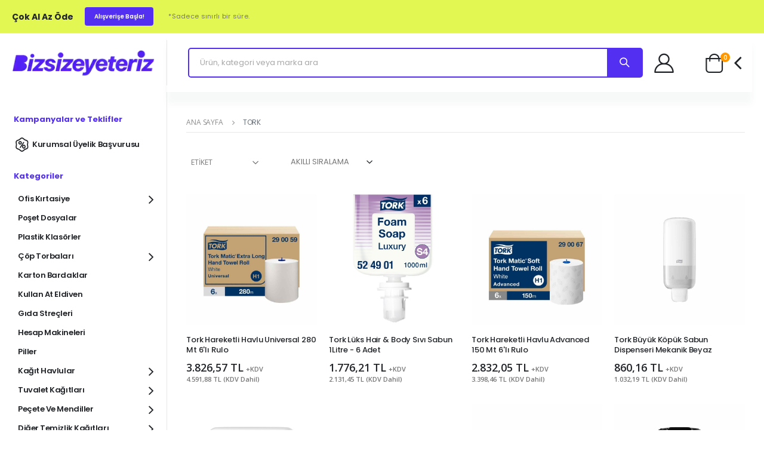

--- FILE ---
content_type: text/html; charset=utf-8
request_url: https://www.bizsizeyeteriz.com/tork
body_size: 21670
content:
<!DOCTYPE html><html lang=tr class=html-manufacturer-page><head><title>Tork T&#xFC;rkiye - Sayfa | BizSizeYeteriz</title><meta charset=UTF-8><meta http-equiv=content-language content=tr><meta http-equiv=Content-Security-Policy content=upgrade-insecure-requests><meta http-equiv=X-UA-Compatible content="IE=edge"><meta name=viewport content="width=device-width, initial-scale=1, shrink-to-fit=no"><meta name=description content="Tork temizlik ve hijyen ürünleri el havluları, dispenserler, çöp kovaları, tuvalet kağıtları Tork Distribütörü Bizsizeyeteriz'de. Hemen tıklayın. Sayfa "><meta name=keywords content="Tork Temizlik Ve Hijyen Ürünleri"><meta name=generator content="Soluto eCommerce"><meta name=author content="Soluto eCommerce"><script>(function(n,t,i,r,u){n[r]=n[r]||[];n[r].push({"gtm.start":(new Date).getTime(),event:"gtm.js"});var e=t.getElementsByTagName(i)[0],f=t.createElement(i),o=r!="dataLayer"?"&l="+r:"";f.async=!0;f.src="https://www.googletagmanager.com/gtm.js?id="+u+o;e.parentNode.insertBefore(f,e)})(window,document,"script","dataLayer","GTM-PW4HRMW")</script><script async src="https://www.googletagmanager.com/gtag/js?id=AW-10960746866"></script><script>function gtag(){dataLayer.push(arguments)}window.dataLayer=window.dataLayer||[];gtag("js",new Date);gtag("config","AW-10960746866")</script><script type=application/ld+json>{"@context":"https://schema.org","@type":"Organization","name":"Biz Size Yeteriz","alternateName":"Biz Size Yeteriz","url":"https://bizsizeyeteriz.com/","logo":"https://www.bizsizeyeteriz.com/Themes/BsyCustom/Content/images/logo.png","contactPoint":{"@type":"ContactPoint","telephone":"0216 494 60 00","contactType":"customer service","contactOption":"TollFree","areaServed":"TR","availableLanguage":"Turkish"},"sameAs":["https://www.facebook.com/bizsizeyeterizcom","https://twitter.com/Bsyeteriz","https://www.instagram.com/bizsizeyeterizcom/","https://www.youtube.com/channel/UC646h2wN7nO1XPWCSnos1NQ","https://www.linkedin.com/company/bizsizeyeterizcom/"]}</script><meta name=google-site-verification content=E_aYH033EbrwBHf9WDUTwUjkjbGT7EfUNeUJ5CwyURE><meta name=robots content=follow><link href=/bundles/yhj0gl5a90c_xjbnudeopiafrle5dbvninmoxdcej-g.min.css rel=stylesheet><link rel=canonical href="https://www.bizsizeyeteriz.com/tork"><link href="https://www.bizsizeyeteriz.com/blog/rss/1" rel=alternate type=application/rss+xml title="Biz Size Yeteriz: Blog"><link rel="shortcut icon" href="/icons/icons_0/Adsız (180 x 180 piksel) (3) (1).ico"><script>WebFontConfig={google:{families:["Open+Sans:300,400,600,700,800","Poppins:300,400,500,600,700,800","Segoe+Script:300,400,500,600,700,800","Lato:300,400,500,600,700,800"]}},function(n){var t=n.createElement("script"),i=n.scripts[0];t.src="/js/webfont.js";t.async=!0;i.parentNode.insertBefore(t,i)}(document)</script><body><script>var localized_data={AjaxCartFailure:"Ürün eklenemedi. Lütfen sayfayı yenileyin ve bir kez daha deneyin.",ProductCartAdded:"Ürün Sepetinize Eklendi",ViewCart:"Sepete Git",CheckOut:"Ödeme",AddressFailure:"adreste hata"}</script><div class=page-wrapper><header class=header><div class=header-top><div class=container-fluid><div class=topic-block><div class=topic-block-body><div class="header-left top-notice d-none d-md-flex p-0 font2"><h5 class="d-inline-block text-dark mb-0 ls-0">Çok Al Az Öde</h5><a class="category text-white ls-0 bg-primary" href=/cok-al-az-ode>Alışverişe Başla!</a>&nbsp;<small>*Sadece sınırlı bir süre.</small></div></div></div><div class="header-right header-dropdowns ml-auto w-sm-100 justify-content-end"><div class="info-box info-box-icon-left"><i class=icon-shipping></i><div class=info-box-content><h4>1.000 &#x20BA; ve &#xDC;zeri Sipari&#x15F;lerde &#x130;stanbul&#x27;un Merkez B&#xF6;lgelerine &#xDC;cretsiz Kargo!</h4></div></div></div></div></div><div class="header-middle sticky-header" data-sticky-options="{'mobile': true}"><div class=container-fluid><div class="header-left justify-content-lg-center"><button class="mobile-menu-toggler text-primary mr-2" type=button> <i class="fas fa-bars"></i> </button> <a href="/" class=logo> <img src=https://bizsizeyeteriz.com/images/thumbs/0007850_0007228_bsy_logo.webp class=w-100 width=111 height=44 alt="Biz Size Yeteriz"> </a></div><div class="header-right w-lg-max"><div class=d-lg-none><a href="javascript:void 0" class=header-icon role=button data-toggle=modal data-target=#exampleModalLong><i class=icon-magnifier></i></a></div><div class="modal fade" id=exampleModalLong tabindex=-1 role=dialog aria-labelledby=exampleModalLongTitle aria-hidden=true data-backdrop=false data-keyboard=false><div class=modal-dialog role=document style=max-width:unset;margin:unset><div class=modal-content><div class=modal-body><form method=get id=mobile-search-box-form action=/search><button type=button class=close data-dismiss=modal aria-label=Kapat style=opacity:1;position:absolute;right:10px;top:6px;border-radius:50%;height:24px;width:25px;color:#f00;background-color:#f7e0e0> &times; </button> <input type=search id=mobile-search-input class=form-control name=q autocomplete=off placeholder="Ürün, kategori veya marka ara" aria-label="Mağazada ara" required></form><div id=mobile-search-result style=padding:10px></div></div></div></div></div><div class="header-icon header-search header-search-inline header-search-category w-lg-max mt-0"><form method=get id=small-search-box-form action=/search><div class="header-search-wrapper mr-1"><input type=search class=form-control id=small-searchterms name=q autocomplete=off placeholder="Ürün, kategori veya marka ara" aria-label="Mağazada ara" required> <button class="btn icon-magnifier p-0" title=search type=submit></button></div></form><div id=sub-search class=sub-search><div class=listing><div class=list><div class=head>Kategoriler</div><div id=search-filter-category class=listing-category></div></div><div class=list><div class=head>Markalar</div><div id=search-filter-manufacturer class=listing-category></div></div></div><div class=products><div class=head>Ürünler</div><div class=search-tabs><div class="item-tab-list active"></div></div></div></div></div><style>.modal-open .modal{background-color:#fff}.modal-dialog{max-width:unset !important}.modal-content{box-shadow:unset;margin-top:unset;border:unset !important;border-radius:unset !important}.modal-body{max-height:100%;padding:unset}@media(max-width:992px){#mobile-search-box-form{margin-bottom:unset}}header .sub-search{position:absolute;width:100%;background:#fff;display:flex;justify-content:space-between;box-shadow:0 4px 10px 0 rgba(189,189,189,.4);top:53px;z-index:9999;display:none}header .sub-search .listing{background-color:#f5f6f6;width:30%;padding:20px 0}header .sub-search .listing .list{margin-bottom:20px;border-bottom:unset}header .sub-search .listing .list .listing-category{display:flex;flex-direction:column;width:100%;height:150px;overflow-y:auto}header .sub-search .listing .list .listing-category a{color:#58585a;background:#f5f6f6;display:block;padding:5px 20px;cursor:pointer;text-transform:capitalize}header .sub-search .listing .list .listing-category a:hover{background-color:#fff}header .sub-search .listing .list .head{color:#58585a;font-weight:700;font-size:15px;padding-bottom:9px;margin:0 20px 9px;text-transform:capitalize;border-bottom:1px solid rgba(0,0,0,.15)}header .sub-search .products{width:100%;padding:13px 0;overflow:hidden}header .sub-search .products .head{color:#58585a;font-weight:700;font-size:15px;padding-bottom:9px;margin:0 20px 9px;text-transform:capitalize;border-bottom:1px solid rgba(0,0,0,.15)}header .sub-search .products .item-tab-list{flex-wrap:wrap;overflow:auto;padding:6px 16px;max-height:380px;display:none}header .sub-search .products .item-tab-list.active{display:flex}header .sub-search .products .item-tab-list .item a{position:relative;border:1px solid rgba(0,0,0,.1);padding:0 10px;border-radius:5px;display:flex;overflow:hidden;min-height:120px;box-sizing:border-box;-webkit-box-align:center;align-items:center}header .sub-search .products .item-tab-list .item a:hover{box-shadow:rgba(100,100,111,.2) 0 7px 29px 0}header .sub-search .products .item-tab-list .item a .image{width:40%;height:90%}header .sub-search .products .item-tab-list .item a .image img{width:100%;height:100%;-o-object-fit:contain;object-fit:contain}header .sub-search .products .item-tab-list .item a .text{width:60%;height:100%;padding-left:10px;display:flex;flex-direction:column}header .sub-search .products .item-tab-list .item a .text .brand{color:#8c8c8c;font-size:11px;margin-bottom:.2rem !important}header .sub-search .products .item-tab-list .item a .text .title{text-align:left;-o-text-overflow:ellipsis;text-overflow:ellipsis;white-space:pre-wrap;word-wrap:break-word;overflow:hidden;max-height:4.5em;line-height:1.5em;color:#000;font-size:13px}header .sub-search .products .item-tab-list .item a .text .price{text-align:left;-o-text-overflow:ellipsis;text-overflow:ellipsis;white-space:pre-wrap;word-wrap:break-word;overflow:hidden;font-size:12px;margin-top:7px;font-weight:600;line-height:1.5em;color:#000}</style><div class=separator></div><div class="header-contact header-login d-lg-flex pl-4 pr-sm-4 pr-2 ml-2"><a href=/login class="header-icon mr-0" title=login><i class=icon-user-2></i></a><h6 class=text-capitalize><span class=ls-n-20>Hoşgeldiniz</span><a href=/login> Giriş Yap / Üye Ol </a></h6></div><div class=separator></div><div class="quote-cart-dropdown-wrapper d-flex align-items-center pt-2 mr-5"></div><div class="cart-dropdown-wrapper d-flex align-items-center pt-2"><span class="cart-subtotal text-right font2 mr-3 dropdown cart-dropdown"> Sepetim <span class="cart-price d-block font2">0,00 TL</span> </span><div class="dropdown cart-dropdown"><a href=# title=Sepetim class="dropdown-toggle dropdown-arrow cart-toggle" role=button data-toggle=dropdown aria-haspopup=true aria-expanded=false data-display=static> <i class=icon-cart-thick></i> <span class="cart-count badge-circle">0</span> </a><div class=cart-overlay></div><div class="dropdown-menu mobile-cart"><a href="javascript:void 0" title=Kapat class=btn-close>×</a><div class="dropdownmenu-wrapper custom-scrollbar"><div class=dropdown-cart-header>Sepetim</div>Sepetinizde <a href=/cart>0 ürün</a> var.</div></div></div></div></div></div></div></header><main class="main home"><div class="container-fluid p-0"><div class="row m-0"><div class=sidebar-overlay></div><aside class="col-lg-3 order-lg-first sidebar-home mobile-sidebar"><div class=sidebar-wrapper><div class="side-menu-wrapper text-uppercase border-0 font2"><h2>Kampanyalar ve Teklifler</h2><nav class=side-nav><ul class="menu menu-vertical with-icon sf-arrows d-block no-superfish"><li><a href=contact/b2b class=p-0> <i class=icon-percent-shape></i> Kurumsal &#xDC;yelik Ba&#x15F;vurusu </a></ul></nav><h2>Kategoriler</h2><nav class=side-nav><ul class="menu menu-vertical sf-arrows d-block no-superfish"><li><a href=ofis-kirtasiye> Ofis K&#x131;rtasiye <span class="sf-with-ul menu-btn"></span> </a><div class="megamenu megamenu-fixed-width megamenu-3cols"><div class=row><div class=col-lg-4><a href=kalem-ve-yazi-gerecleri class=nolink>Kalem ve Yaz&#x131; Gere&#xE7;leri</a><ul class=submenu><li><a href=tukenmez-kalemler>T&#xFC;kenmez Kalemler</a><li><a href=roller-ve-jel-refilli-kalemler>Roller ve Jel Kalemler</a><li><a href=imza-kalemleri>&#x130;mza Kalemleri</a><li><a href=koli-kalemleri>Koli Kalemleri</a><li><a href=yazi-tahtasi-kalemleri>Yaz&#x131; Tahtas&#x131; Kalemleri</a><li><a href=cddvd-ve-asetat-kalemleri>CD ve Asetat Kalemleri</a><li><a href=fosforlu-kalemler>Fosforlu Kalemler</a><li><a href=uclu-kalemler-versatil-ve-kalem-uclari> Versatil U&#xE7;lu Kalemler</a><li><a href=kursun-kalemler>Kur&#x15F;un Kalemler</a><li><a href=kalem-kartuslari-ve-murekkepleri>Kalem M&#xFC;rekkepleri</a></ul></div><div class=col-lg-4><a href=dosya-ve-arsiv class=nolink>Dosya ve Ar&#x15F;iv</a><ul class=submenu><li><a href=telli-dosyalar>Telli Dosyalar</a><li><a href=sunum-dosyalari>Sunum Dosyalar&#x131;</a><li><a href=fonksiyonel-dosyalar>Fonksiyonel Dosyalar</a><li><a href=sekreterlik>Sekreterlik</a><li><a href=askili-dosya-ve-havuz>Ask&#x131;l&#x131; Dosya ve Havuzlar</a><li><a href=ayraclar>Dosya Ayrac&#x131; ve Seperat&#xF6;rler</a><li><a href=ticari-defter-ve-evrak>Ticari Defter ve Evrak</a><li><a href=evrak-duzenleyiciler>Evrak D&#xFC;zenleyiciler</a><li><a href=arsivleme-kutulari>Ar&#x15F;ivleme Kutular&#x131;</a></ul></div><div class=col-lg-4><a href=masaustu-gerecler class=nolink>Masa&#xFC;st&#xFC; Gere&#xE7;ler</a><ul class=submenu><li><a href=zimba-makineleri>Z&#x131;mba Makineleri</a><li><a href=zimba-teli-ve-tel-sokuculer>Z&#x131;mba Teli ve Tel S&#xF6;k&#xFC;c&#xFC;ler</a><li><a href=delgecler>Delge&#xE7;ler</a><li><a href=bantlar-ve-bant-kesiciler>Bantlar ve Bant Kesiciler</a><li><a href=maket-bicagi-ve-yedekleri>Maket B&#x131;&#xE7;a&#x11F;&#x131; ve Yedekleri</a><li><a href=makas-ve-kesim-aletleri>Makas ve Kesim Aletleri</a><li><a href=paket-lastikleri>Paket Lastikleri</a><li><a href=sivi-ve-stick-yapistiricilar>S&#x131;v&#x131; ve Stick Yap&#x131;&#x15F;t&#x131;r&#x131;c&#x131;lar</a><li><a href=daksiller-ve-serit-duzelticiler>Daksiller ve &#x15E;erit D&#xFC;zelticiler</a><li><a href=ataslar>Ata&#x15F;lar</a><li><a href=harita-civisi-raptiye-ve-igneler>Harita &#xC7;ivisi, Raptiye ve &#x130;&#x11F;neler</a><li><a href=evrak-mandallari>Evrak Mandallar&#x131;</a><li><a href=masaustu-set-ve-kalemlikler>Masa&#xFC;st&#xFC; Set ve Kalemlikler</a><li><a href=evrak-raflari>Evrak Raflar&#x131;</a><li><a href=cetveller>Cetveller</a><li><a href=silgiler>Silgiler</a><li><a href=kase-ve-kase-gerecleri>Ka&#x15F;eler</a></ul></div></div><div class=row><div class=col-lg-4><a href=ofis-cihazlari-ve-malzemeleri class=nolink>Ofis Cihazlar&#x131;</a><ul class=submenu><li><a href=yaka-kartlari-ve-aksesuarlari>Yaka Kartlar&#x131;</a><li><a href=anahtar-kutulari-ve-para-kasalari>Anahtar Kutular&#x131; ve Para Kasalar&#x131;</a><li><a href=bayrak-ve-flamalar>Bayrak ve Flamalar</a></ul></div><div class=col-lg-4><a href=fotokopi-ve-baski-kagitlari class=nolink>Fotokopi ve Bask&#x131; Ka&#x11F;&#x131;tlar&#x131;</a><ul class=submenu><li><a href=fotokopi-kagitlari>Fotokopi Ka&#x11F;&#x131;tlar&#x131; </a><li><a href=yazarkasa-ve-termal-rulolar>Yazarkasa ve Termal Rulolar</a><li><a href=yapiskanli-not-kagitlari>Yap&#x131;&#x15F;kanl&#x131; Not Ka&#x11F;&#x131;tlar&#x131;</a><li><a href=surekli-form-kagitlari>S&#xFC;rekli Form Ka&#x11F;&#x131;tlar&#x131;</a></ul></div><div class=col-lg-4><a href=etiketler class=nolink>Etiketler ve Zarflar</a><ul class=submenu><li><a href=diplomat-ve-para-zarflari>Diplomat ve Para Zarflar&#x131;</a><li><a href=cddvd-zarflari>CD/DVD Zarflar&#x131;</a><li><a href=lazer-etiketler>Lazer Etiketler</a><li><a href=diger-etiketler>Di&#x11F;er Etiketler</a></ul></div></div><div class=row><div class=col-lg-4><a href=sunum-ve-planlama class=nolink>Sunum ve Planlama</a><ul class=submenu><li><a href=yazi-tahtalari-ve-gerecleri>Yaz&#x131; Tahtalar&#x131;</a><li><a href=mantar-panolar>Mantar Panolar</a><li><a href=sunum-ve-yonlendirme-panolari>Sunum Panolar&#x131;</a><li><a href=ciltleme-malzemeleri>Ciltleme Malzemeleri</a></ul></div><div class=col-lg-4><a href=muadil-tonerler class=nolink>Muadil Tonerler</a></div></div></div><li><a href=poset-dosyalar> Po&#x15F;et Dosyalar </a><li><a href=plastik-klasorler> Plastik Klas&#xF6;rler </a><li><a href=cop-torbalari> &#xC7;&#xF6;p Torbalar&#x131; <span class="sf-with-ul menu-btn"></span> </a><ul><li><a href=miniorta-ve-buyuk-boy-cop-torbalari> Mini,Orta ve B&#xFC;y&#xFC;k Boy &#xC7;&#xF6;p Torbalar&#x131; </a><li><a href=battal-boy-cop-torbalari> Battal (72*95cm) &#xC7;&#xF6;p Torbalar&#x131; </a><li><a href=jumbo-80110cm-cop-torbalari> Jumbo (80*110cm) &#xC7;&#xF6;p Torbalar&#x131; </a><li><a href=hantal-100150cm-cop-torbalari> Hantal (100*150cm) &#xC7;&#xF6;p Torbalar&#x131; </a><li><a href=konteyner-cop-torbalari> Konteyner &#xC7;&#xF6;p Torbalar&#x131; </a><li><a href=buzgulu-cop-torbalari> B&#xFC;zg&#xFC;l&#xFC; &#xC7;&#xF6;p Torbalar&#x131; </a><li><a href=baskili-atik-torbalari> Bask&#x131;l&#x131; At&#x131;k Torbalar&#x131; </a><li><a href=tibbi-atik-torbasi> T&#x131;bbi At&#x131;k Torbas&#x131; </a><li><a href=dokme-cop-torbalari> D&#xF6;kme &#xC7;&#xF6;p Torbalar&#x131; </a></ul><li><a href=karton-bardaklar> Karton Bardaklar </a><li><a href=kullan-at-eldiven> Kullan At Eldiven </a><li><a href=gida-strecleri> G&#x131;da Stre&#xE7;leri </a><li><a href=hesap-makineleri> Hesap Makineleri </a><li><a href=piller> Piller </a><li><a href=kagit-havlular-ve-aparatlari> Ka&#x11F;&#x131;t Havlular <span class="sf-with-ul menu-btn"></span> </a><ul><li><a href=makine-havlulari> Makine Havlular&#x131; </a><li><a href=z-katli-havlular> Z Katl&#x131; Havlular </a><li><a href=ev-tipi-kagit-havlular> Ev Tipi Ka&#x11F;&#x131;t Havlular </a><li><a href=icten-cekmeli-havlular> &#x130;&#xE7;ten &#xC7;ekmeli Havlular </a><li><a href=endustriyel-havlular> End&#xFC;striyel Havlular </a><li><a href=kagit-havlu-verici-aparatlar> Ka&#x11F;&#x131;t Havlu Vericiler </a></ul><li><a href=tuvalet-kagitlari-ve-aparatlari> Tuvalet Ka&#x11F;&#x131;tlar&#x131; <span class="sf-with-ul menu-btn"></span> </a><ul><li><a href=ev-tipi-tuvalet-kagitlari> Ev Tipi Tuvalet Ka&#x11F;&#x131;tlar&#x131; </a><li><a href=icten-cekmeli-tuvalet-kagitlari> &#x130;&#xE7;ten &#xC7;ekmeli Tuvalet Ka&#x11F;&#x131;tlar&#x131; </a><li><a href=jumbo-tuvalet-kagitlari> Jumbo Tuvalet Ka&#x11F;&#x131;tlar&#x131; </a><li><a href=wc-kagit-verici-aparatlar> Wc Ka&#x11F;&#x131;t Vericiler </a></ul><li><a href=pecetemendil-ve-aparatlari> Pe&#xE7;ete ve Mendiller <span class="sf-with-ul menu-btn"></span> </a><ul><li><a href=dispenser-peceteler> Dispenser Pe&#xE7;eteler </a><li><a href=kutu-mendiller> Kutu Mendiller </a><li><a href=servis-peceteler> Servis Pe&#xE7;eteler </a><li><a href=garson-peceteler> Garson Pe&#xE7;eteler </a><li><a href=pecetelik-ve-dispenserler> Pe&#xE7;etelikler </a></ul><li><a href=diger-temizlik-kagitlari> Di&#x11F;er Temizlik Ka&#x11F;&#x131;tlar&#x131; <span class="sf-with-ul menu-btn"></span> </a><ul><li><a href=klozet-kapak-ortuleri> Klozet Kapak &#xD6;rt&#xFC;leri </a><li><a href=nonwoven-bezler> Nonwoven Bezler </a><li><a href=kapak-ortusu-aparatlari> Kapak &#xD6;rt&#xFC;s&#xFC; Dispenserleri </a><li><a href=muayene-masa-ortuleri> Muayene Masa &#xD6;rt&#xFC;leri </a></ul><li><a href=gida-ve-mutfak> G&#x131;da ve Mutfak <span class="sf-with-ul menu-btn"></span> </a><div class="megamenu megamenu-fixed-width megamenu-3cols"><div class=row><div class=col-lg-4><a href=soguk-icecekler class=nolink>So&#x11F;uk &#x130;&#xE7;ecekler</a><ul class=submenu><li><a href=soda-ve-maden-sulari>Soda ve Maden Sular&#x131;</a><li><a href=su>Su</a><li><a href=sut>S&#xFC;t</a><li><a href=gazli-icecekler>Gazl&#x131; &#x130;&#xE7;ecekler</a><li><a href=meyve-aromali-icecekler>Meyve Aromal&#x131; &#x130;&#xE7;ecekler</a></ul></div><div class=col-lg-4><a href=atistirmalik-ve-diger-gida-urunleri class=nolink>At&#x131;&#x15F;t&#x131;rmal&#x131;klar</a><ul class=submenu><li><a href=diger-gida-urunleri>Di&#x11F;er G&#x131;da &#xDC;r&#xFC;nleri</a><li><a href=tuzlu-atıstırmalıklar>Tuzlu At&#x131;&#x15F;t&#x131;rmal&#x131;klar</a><li><a href=tatli-atistirmaliklar>Tatl&#x131; At&#x131;&#x15F;t&#x131;rmal&#x131;klar</a></ul></div><div class=col-lg-4><a href=zuccaciye class=nolink>Z&#xFC;ccaciye</a><ul class=submenu><li><a href=cay-bardagi-ve-tabaklari>&#xC7;ay Barda&#x11F;&#x131; ve Tabaklar&#x131;</a><li><a href=su-bardaklari-ve-surahiler>Su Bardaklar&#x131; ve S&#xFC;rahiler</a><li><a href=kahve-bardaklari-ve-tabaklari>Kahve Bardaklar&#x131; ve Tabaklar&#x131;</a><li><a href=metal-catal-bicak-kasik>Metal &#xC7;atal, B&#x131;&#xE7;ak, Ka&#x15F;&#x131;k</a><li><a href=saklama-kaplari>Saklama Kaplar&#x131;</a><li><a href=diger-mutfak-urunleri>Di&#x11F;er Mutfak &#xDC;r&#xFC;nleri</a></ul></div></div><div class=row></div></div><li><a href=caylar> &#xC7;aylar <span class="sf-with-ul menu-btn"></span> </a><ul><li><a href=dokme-caylar> D&#xF6;kme &#xC7;aylar </a><li><a href=bardak-poset-caylar> Bardak Po&#x15F;et &#xC7;aylar </a><li><a href=demlik-poset-caylar> Demlik Po&#x15F;et &#xC7;aylar </a><li><a href=bitki-ve-meyve-caylari> Bitki ve Meyve &#xC7;aylar&#x131; </a></ul><li><a href=kahveler> Kahveler <span class="sf-with-ul menu-btn"></span> </a><ul><li><a href=hazir-kahveler> Haz&#x131;r Kahveler </a><li><a href=turk-kahveleri> T&#xFC;rk Kahveleri </a><li><a href=filtre-kahveler> Filtre Kahveler </a><li><a href=kahve-kremalari> Kahve Kremalar&#x131; </a><li><a href=filtre-kagitlari> Filtre Ka&#x11F;&#x131;tlar&#x131; </a></ul><li><a href=sekerler> &#x15E;ekerler <span class="sf-with-ul menu-btn"></span> </a><ul><li><a href=sargili-kup-sekerler> Sarg&#x131;l&#x131; K&#xFC;p &#x15E;ekerler </a><li><a href=stick-sekerler> Stick &#x15E;ekerler </a><li><a href=kup-sekerler> K&#xFC;p &#x15E;ekerler </a><li><a href=toz-sekerler> Toz &#x15E;ekerler </a></ul><li><a href=atik-yonetimi> At&#x131;k Y&#xF6;netimi <span class="sf-with-ul menu-btn"></span> </a><div class="megamenu megamenu-fixed-width megamenu-3cols"><div class=row><div class=col-lg-4><a href=plastik-cop-kovalari class=nolink>Plastik &#xC7;&#xF6;p Kovalar&#x131;</a><ul class=submenu><li><a href=plastik-standart-cop-kovalari>Standart &#xC7;&#xF6;p Kovalar&#x131;</a><li><a href=plastik-sallanir-kapak-cop-kovalari>Sallan&#x131;r Kapak &#xC7;&#xF6;p Kovalar&#x131;</a><li><a href=plastik-pedalli-cop-kovalari>Pedall&#x131; &#xC7;&#xF6;p Kovalar&#x131;</a><li><a href=plastik-konteynerler>Plastik Konteynerler</a><li><a href=ozel-dizayn-plastik-cop-kovalari>&#xD6;zel Dizayn &#xC7;&#xF6;p Kovalar&#x131;</a></ul></div><div class=col-lg-4><a href=metal-cop-kovalari-ve-kulluk class=nolink>Metal &#xC7;&#xF6;p Kovalar&#x131; ve K&#xFC;ll&#xFC;k</a><ul class=submenu><li><a href=ofis-tipi-cop-kovalari>Ofis Tipi &#xC7;&#xF6;p Kovalar&#x131;</a><li><a href=metal-pedalli-cop-kovalari>Metal Pedall&#x131; &#xC7;&#xF6;p Kovalar&#x131;</a><li><a href=metal-sallanir-kapak-cop-kovalari>Metal Sallan&#x131;r Kapak &#xC7;&#xF6;p Kovalar&#x131;</a><li><a href=duvar-tipi-cop-kovalari>Duvar Tipi &#xC7;&#xF6;p Kovalar&#x131;</a><li><a href=bahce-tipi-cop-kovalari>Bah&#xE7;e Tipi &#xC7;&#xF6;p Kovalar&#x131;</a><li><a href=kulluklu-cop-kovalari-ve-kullukler>K&#xFC;ll&#xFC;kl&#xFC; &#xC7;&#xF6;p Kovalar&#x131; ve K&#xFC;ll&#xFC;kler</a><li><a href=geri-donusum-cop-kovalari>Geri D&#xF6;n&#xFC;&#x15F;&#xFC;m &#xC7;&#xF6;p Kovalar&#x131;</a><li><a href=ozel-dizayn-metal-cop-kovalari>&#xD6;zel Dizayn Metal &#xC7;&#xF6;p Kovalar&#x131;</a></ul></div><div class=col-lg-4><a href=atik-kutulari class=nolink>At&#x131;k Kutular&#x131;</a><ul class=submenu><li><a href=plastik-atik-kutulari>Plastik At&#x131;k Kutular&#x131;</a></ul></div></div><div class=row></div></div><li><a href=ambalaj-ve-paketleme> Ambalaj ve Paketleme <span class="sf-with-ul menu-btn"></span> </a><div class="megamenu megamenu-fixed-width megamenu-3cols"><div class=row><div class=col-lg-4><a href=kullan-at-urunler class=nolink>Kullan At &#xDC;r&#xFC;nler</a><ul class=submenu><li><a href=karistiricilar>Kar&#x131;&#x15F;t&#x131;r&#x131;c&#x131;lar</a><li><a href=plastik-catalkasik-ve-bicaklar>Plastik &#xC7;atal,Ka&#x15F;&#x131;k ve B&#x131;&#xE7;aklar</a><li><a href=tek-kullanimlik-tabaklar>Tek Kullan&#x131;ml&#x131;k Tabaklar</a><li><a href=koli-bantlari>Koli Bantlar&#x131;</a><li><a href=kurdanlar>K&#xFC;rdanlar</a><li><a href=pipetler>Pipetler</a><li><a href=cop-sis>&#xC7;&#xF6;p &#x15E;i&#x15F;</a><li><a href=yemek-setleri>Yemek Setleri</a><li><a href=bardak-altliklari>Bardak Altl&#x131;klar&#x131;</a></ul></div><div class=col-lg-4><a href=tek-kullanimik-kap-ve-kapaklar class=nolink>Tek Kullan&#x131;ml&#x131;k Kaplar</a><ul class=submenu><li><a href=sizdirmaz-kaplar>S&#x131;zd&#x131;rmaz Kaplar</a><li><a href=salata-kaplari>Salata Kaplar&#x131;</a><li><a href=corba-kasesi-ve-kapaklar>&#xC7;orba Kaseleri</a><li><a href=kopuk-kaplar>K&#xF6;p&#xFC;k Kaplar</a><li><a href=aluminyum-kap-ve-kapaklar>Al&#xFC;minyum Kap ve Kapaklar</a></ul></div><div class=col-lg-4><a href=tek-kullanimlik-posetler class=nolink>Tek Kullan&#x131;ml&#x131;k Po&#x15F;etler</a><ul class=submenu><li><a href=naylon-posetler>Naylon Po&#x15F;etler</a><li><a href=hisir-posetler>H&#x131;&#x15F;&#x131;r Po&#x15F;etler</a><li><a href=buzdolabi-posetleri>Buzdolab&#x131; Po&#x15F;etleri</a><li><a href=kilitli-posetler>Kilitli Po&#x15F;etler</a><li><a href=manav-posetleri>Manav Po&#x15F;etleri</a></ul></div></div><div class=row><div class=col-lg-4><a href=strec-film-ve-aluminyum-folyo class=nolink>Stre&#xE7; Film ve Al&#xFC;minyum Folyo</a><ul class=submenu><li><a href=palet-streci>Palet Stre&#xE7;leri</a><li><a href=aluminyum-folyolar>Al&#xFC;minyum Folyolar</a></ul></div><div class=col-lg-4><a href=tek-kullanimlik-bardaklar class=nolink>Tek Kullan&#x131;ml&#x131;k Bardaklar</a><ul class=submenu><li><a href=plastik-bardaklar>Plastik Bardaklar</a></ul></div><div class=col-lg-4><a href=kagit-ambalaj-urunleri class=nolink>Ka&#x11F;&#x131;t Ambalaj &#xDC;r&#xFC;nleri</a><ul class=submenu><li><a href=firin-kagitlari>F&#x131;r&#x131;n Ka&#x11F;&#x131;tlar&#x131;</a><li><a href=hamburger-ve-tost-kagitlari>Hamburger ve Tost Ka&#x11F;&#x131;tlar&#x131;</a></ul></div></div><div class=row></div></div><li><a href=sos-kabi-ve-sup-kaseler> Sos Kab&#x131; ve Sup Kaseler </a><li><a href=temizlik-ve-hijyen> Temizlik ve Hijyen <span class="sf-with-ul menu-btn"></span> </a><div class="megamenu megamenu-fixed-width megamenu-3cols"><div class=row><div class=col-lg-4><a href=kisisel-bakim class=nolink>Ki&#x15F;isel Bak&#x131;m</a><ul class=submenu><li><a href=sabun-ve-kopuk-verici-aparatlar>Sabun ve K&#xF6;p&#xFC;k Vericiler</a><li><a href=kolonyalar>Kolonyalar</a><li><a href=islak-mendiller>Islak Mendiller</a><li><a href=sampuan-ve-dus-jeli>&#x15E;ampuan ve Du&#x15F; Jeli</a><li><a href=deodorant>Deodorant</a><li><a href=diger-kisisel-bakim-urunleri>Di&#x11F;er Ki&#x15F;isel Bak&#x131;m &#xDC;r&#xFC;nleri</a></ul></div><div class=col-lg-4><a href=temizlik-maddeleri class=nolink>Temizlik Maddeleri</a><ul class=submenu><li><a href=mutfak-temizligi>Mutfak Temizli&#x11F;i</a><li><a href=camasir-kimyasallari>&#xC7;ama&#x15F;&#x131;r Kimyasallar&#x131;</a><li><a href=dezenfektanlar-ve-aparatlari>Dezenfektanlar</a><li><a href=banyo-ve-ortam-kokulari>Banyo ve Ortam Kokular&#x131;</a></ul></div><div class=col-lg-4><a href=medikal-urunler class=nolink>Medikal &#xDC;r&#xFC;nler</a><ul class=submenu><li><a href=tek-kullanimlik-kiyafetler>Tek Kullan&#x131;ml&#x131;k K&#x131;yafetler</a><li><a href=profesyonel-mutfak-temizlik-kimyasallari>Pro Mutfak Kimyasallar&#x131;</a></ul></div></div><div class=row><div class=col-lg-4><a href=profesyonel-temizlik-kimyasallari class=nolink>Pro Temizlik Kimyasallar&#x131;</a><ul class=submenu><li><a href=genel-temizlik-ve-bina-bakim-urunleri>Genel Temizlik &#xDC;r&#xFC;nleri</a><li><a href=profesyonel-camasirhane-kimyasallari>Pro &#xC7;ama&#x15F;&#x131;rhane Kimyasallar&#x131;</a><li><a href=oto-bakim-ve-temizlik-urunleri>Oto Bak&#x131;m &#xDC;r&#xFC;nleri</a><li><a href=dozaj-ekipmanlari>Dozaj Ekipmanlar&#x131;</a></ul></div><div class=col-lg-4><a href=temizlik-gerecleri-ve-ekipmanlari class=nolink>Temizlik Gere&#xE7;leri</a><ul class=submenu><li><a href=temizlik-bezleri-ve-sungerler>Temizlik Bezleri ve S&#xFC;ngerler</a><li><a href=mop-yedegi-ve-aparatlari>Mop Yedekleri</a><li><a href=cam-temizlik-ekipmanlari>Cam Temizlik Ekipmanlar&#x131;</a><li><a href=yer-temizlik-ekipmanlari>Yer Temizlik Ekipmanlar&#x131;</a><li><a href=firca-ve-supurgeler>F&#x131;r&#xE7;a ve S&#xFC;p&#xFC;rgeler</a><li><a href=ahsap-ve-aluminyum-saplar>Ah&#x15F;ap ve Al&#xFC;minyum Saplar</a><li><a href=temizlik-setleri-ve-kovalari>Temizlik Setleri ve Kovalar&#x131;</a><li><a href=diger-temizlik-gerecleri>Di&#x11F;er Temizlik Gere&#xE7;leri</a></ul></div><div class=col-lg-4><a href=temizlik-makineleri class=nolink>Temizlik Makineleri</a><ul class=submenu><li><a href=temizlik-makineleri-aksesuarlari>Makine Aksesuarlar&#x131;</a><li><a href=zemin-temizleme-otomatlari>Zemin Temizleme Otomatlar&#x131;</a><li><a href=profesyonel-elektrik-supurgeleri>Pro Elektrik S&#xFC;p&#xFC;rgeleri</a><li><a href=basincli-yikama-makineleri>Bas&#x131;n&#xE7;l&#x131; Y&#x131;kama Makineleri</a></ul></div></div><div class=row></div></div><li><a href=el-sabunlari> El Sabunlar&#x131; </a><li><a href=kopuk-sabunlar> K&#xF6;p&#xFC;k Sabunlar </a><li><a href=genel-ofis-temizligi> Y&#xFC;zey Temizleyiciler </a><li><a href=tuvalet-ve-banyo-temizligi> Tuvalet ve Banyo Temizli&#x11F;i </a></ul></nav></div></div></aside><div class=col-lg-9><div class=main-content><div class=mt-3><nav aria-label=breadcrumb class=breadcrumb-nav><ol class=breadcrumb itemscope itemtype=http://schema.org/BreadcrumbList><li class=breadcrumb-item itemscope itemprop=itemListElement><a href="/" title="Ana sayfa"> <span itemprop=name>Ana sayfa</span> </a><meta itemprop=position content=1><li class=breadcrumb-item itemprop=itemListElement itemscope itemtype=http://schema.org/ListItem><h1 style=font-size:12px;display:inline;line-height:24px;color:#6c757d><span itemprop=name> Tork </span></h1><meta itemprop=position content=2></ol></nav><div class="products-group ml-0 mr-0"><div><div style=display:flex><aside class="toolbox-left sidebar-shop mobile-sidebar"><div class="toolbox-item toolbox-sort select-custom"><a class=sort-menu-trigger href=#>Etiket</a><ul class="sort-list custom-sort-list"><li><input class=d-none id=producttag-1 name=producttag-1 type=checkbox data-producttag-id=1 value=1> <a href="javascript:void 0" data-producttag-input=producttag-1 class=d-flex> tork </a></ul></div></aside><nav class="toolbox horizontal-filter filter-sorts sticky-header" data-sticky-options="{'mobile': true}"><div class="sidebar-overlay d-lg-none"></div><a href=# class=sidebar-toggle> <svg data-name="Layer 3" id=Layer_3 viewBox="0 0 32 32" xmlns=http://www.w3.org/2000/svg><line x1=15 x2=26 y1=9 y2=9 class=cls-1></line><line x1=6 x2=9 y1=9 y2=9 class=cls-1></line><line x1=23 x2=26 y1=16 y2=16 class=cls-1></line><line x1=6 x2=17 y1=16 y2=16 class=cls-1></line><line x1=17 x2=26 y1=23 y2=23 class=cls-1></line><line x1=6 x2=11 y1=23 y2=23 class=cls-1></line><path d=M14.5,8.92A2.6,2.6,0,0,1,12,11.5,2.6,2.6,0,0,1,9.5,8.92a2.5,2.5,0,0,1,5,0Z class=cls-2></path><path d=M22.5,15.92a2.5,2.5,0,1,1-5,0,2.5,2.5,0,0,1,5,0Z class=cls-2></path><path d=M21,16a1,1,0,1,1-2,0,1,1,0,0,1,2,0Z class=cls-3></path><path d=M16.5,22.92A2.6,2.6,0,0,1,14,25.5a2.6,2.6,0,0,1-2.5-2.58,2.5,2.5,0,0,1,5,0Z class=cls-2></path></svg> <span>Filtre</span> </a><div class=toolbox-right><div class="toolbox-item toolbox-sort select-custom"><select aria-label="Ürün sıralama düzenini seçin" class=form-control id=products-orderby name=products-orderby style=border:unset;text-transform:uppercase;margin-bottom:unset><option selected value=0>Ak&#x131;ll&#x131; S&#x131;ralama<option value=5>A&#x27;dan Z&#x27;ye<option value=6>Z&#x27;den A&#x27;ya<option value=10>Artan Fiyat<option value=11>Azalan Fiyat<option value=15>En Yeniler<option value=20>Stok Miktar&#x131; Artan<option value=21>Stok Miktar&#x131; Azalan</select></div></div></nav></div></div><div id=products-container class=products-container><div class="row products-group"><div class="col-6 col-sm-4 col-md-3 col-lg-3 col-xl-2"><div class="product-default inner-quickview inner-icon"><figure><a href=/tork-hareketli-havlu-universal-6280m title="Tork Hareketli Havlu Universal 280 Mt 6'lı Rulo"> <img alt="Tork Hareketli Havlu Universal 280 Mt 6'lı Rulo resmi" src=https://www.bizsizeyeteriz.com/images/thumbs/0007427_tork-hareketli-havlu-universal-280-mt-6li-rulo_700.jpeg title="Tork Hareketli Havlu Universal 280 Mt 6'lı Rulo resmi" loading=lazy width=300 height=300> </a><div class=label-group></div><div class=btn-icon-group><a href="javascript:void 0" data-url=/addproducttocart/catalog/262/1/1 class="btn-icon btn-add-cart product-type-simple"> <i class=icon-shopping-cart></i> </a></div><a href="javascript:void 0" data-url=/Product/QuickView/262 class=btn-quickview title="Göz at">Göz at</a></figure><div class=product-details><h3 class=product-title><a href=/tork-hareketli-havlu-universal-6280m title="Tork Hareketli Havlu Universal 280 Mt 6'lı Rulo">Tork Hareketli Havlu Universal 280 Mt 6&#x27;l&#x131; Rulo</a></h3><div class=price-box><span class=product-price>3.826,57 TL</span> <span class=plus-vat>&#x2B;KDV</span> <span class=taxed-price>4.591,88 TL (KDV Dahil)</span></div></div></div></div><div class="col-6 col-sm-4 col-md-3 col-lg-3 col-xl-2"><div class="product-default inner-quickview inner-icon"><figure><a href=/tork-luks-hair-body-s%C4%B1v%C4%B1-sabun-1litre-6-adet title="Tork Lüks Hair &amp; Body Sıvı Sabun 1Litre - 6 Adet"> <img alt="Tork Lüks Hair &amp; Body Sıvı Sabun 1Litre - 6 Adet resmi" src=https://bizsizeyeteriz.com/images/thumbs/0009469_tork-luks-hair-body-sivi-sabun-1litre-6-adet_700.jpeg title="Tork Lüks Hair &amp; Body Sıvı Sabun 1Litre - 6 Adet resmi" loading=lazy width=300 height=300> <img alt="Tork Lüks Hair &amp; Body Sıvı Sabun 1Litre - 6 Adet resmi" src=https://bizsizeyeteriz.com/images/thumbs/0009470_tork-luks-hair-body-sivi-sabun-1litre-6-adet_700.jpeg title="Tork Lüks Hair &amp; Body Sıvı Sabun 1Litre - 6 Adet resmi" loading=lazy width=300 height=300> </a><div class=label-group></div><div class=btn-icon-group><a href="javascript:void 0" data-url=/addproducttocart/catalog/252/1/1 class="btn-icon btn-add-cart product-type-simple"> <i class=icon-shopping-cart></i> </a></div><a href="javascript:void 0" data-url=/Product/QuickView/252 class=btn-quickview title="Göz at">Göz at</a></figure><div class=product-details><h3 class=product-title><a href=/tork-luks-hair-body-s%C4%B1v%C4%B1-sabun-1litre-6-adet title="Tork Lüks Hair &amp; Body Sıvı Sabun 1Litre - 6 Adet">Tork L&#xFC;ks Hair &amp; Body S&#x131;v&#x131; Sabun 1Litre - 6 Adet</a></h3><div class=price-box><span class=product-price>1.776,21 TL</span> <span class=plus-vat>&#x2B;KDV</span> <span class=taxed-price>2.131,45 TL (KDV Dahil)</span></div></div></div></div><div class="col-6 col-sm-4 col-md-3 col-lg-3 col-xl-2"><div class="product-default inner-quickview inner-icon"><figure><a href=/tork-hareketli-havlu-advanced-6150m title="Tork Hareketli Havlu Advanced 150 Mt 6'lı Rulo"> <img alt="Tork Hareketli Havlu Advanced 150 Mt 6'lı Rulo resmi" src=https://www.bizsizeyeteriz.com/images/thumbs/0007429_tork-hareketli-havlu-advanced-150-mt-6li-rulo_700.jpeg title="Tork Hareketli Havlu Advanced 150 Mt 6'lı Rulo resmi" loading=lazy width=300 height=300> </a><div class=label-group></div><div class=btn-icon-group><a href="javascript:void 0" data-url=/addproducttocart/catalog/263/1/1 class="btn-icon btn-add-cart product-type-simple"> <i class=icon-shopping-cart></i> </a></div><a href="javascript:void 0" data-url=/Product/QuickView/263 class=btn-quickview title="Göz at">Göz at</a></figure><div class=product-details><h3 class=product-title><a href=/tork-hareketli-havlu-advanced-6150m title="Tork Hareketli Havlu Advanced 150 Mt 6'lı Rulo">Tork Hareketli Havlu Advanced 150 Mt 6&#x27;l&#x131; Rulo</a></h3><div class=price-box><span class=product-price>2.832,05 TL</span> <span class=plus-vat>&#x2B;KDV</span> <span class=taxed-price>3.398,46 TL (KDV Dahil)</span></div></div></div></div><div class="col-6 col-sm-4 col-md-3 col-lg-3 col-xl-2"><div class="product-default inner-quickview inner-icon"><figure><a href=/tork-buyuk-kopuk-sabun-dispenseri-mekanik-beyaz title="Tork Büyük Köpük Sabun Dispenseri Mekanik Beyaz"> <img alt="Tork Büyük Köpük Sabun Dispenseri Mekanik Beyaz resmi" src=https://www.bizsizeyeteriz.com/images/thumbs/0007535_tork-buyuk-kopuk-sabun-dispenseri-mekanik-beyaz_700.jpeg title="Tork Büyük Köpük Sabun Dispenseri Mekanik Beyaz resmi" loading=lazy width=300 height=300> <img alt="Tork Büyük Köpük Sabun Dispenseri Mekanik Beyaz resmi" src=https://www.bizsizeyeteriz.com/images/thumbs/0007536_tork-buyuk-kopuk-sabun-dispenseri-mekanik-beyaz_700.jpeg title="Tork Büyük Köpük Sabun Dispenseri Mekanik Beyaz resmi" loading=lazy width=300 height=300> </a><div class=label-group></div><div class=btn-icon-group><a href="javascript:void 0" data-url=/addproducttocart/catalog/620/1/1 class="btn-icon btn-add-cart product-type-simple"> <i class=icon-shopping-cart></i> </a></div><a href="javascript:void 0" data-url=/Product/QuickView/620 class=btn-quickview title="Göz at">Göz at</a></figure><div class=product-details><h3 class=product-title><a href=/tork-buyuk-kopuk-sabun-dispenseri-mekanik-beyaz title="Tork Büyük Köpük Sabun Dispenseri Mekanik Beyaz">Tork B&#xFC;y&#xFC;k K&#xF6;p&#xFC;k Sabun Dispenseri Mekanik Beyaz</a></h3><div class=price-box><span class=product-price>860,16 TL</span> <span class=plus-vat>&#x2B;KDV</span> <span class=taxed-price>1.032,19 TL (KDV Dahil)</span></div></div></div></div><div class="col-6 col-sm-4 col-md-3 col-lg-3 col-xl-2"><div class="product-default inner-quickview inner-icon"><figure><a href=/tork-express-z-katli-havlu-dispenseri-kucuk-beyaz title="Tork Express Z Katlı Havlu Dispenseri Küçük Beyaz"> <img alt="Tork Express Z Katlı Havlu Dispenseri Küçük Beyaz resmi" src=https://bizsizeyeteriz.com/images/thumbs/0007466_tork-express-z-katli-havlu-dispenseri-kucuk-beyaz_700.png title="Tork Express Z Katlı Havlu Dispenseri Küçük Beyaz resmi" loading=lazy width=300 height=300> <img alt="Tork Express Z Katlı Havlu Dispenseri Küçük Beyaz resmi" src=https://bizsizeyeteriz.com/images/thumbs/0007467_tork-express-z-katli-havlu-dispenseri-kucuk-beyaz_700.png title="Tork Express Z Katlı Havlu Dispenseri Küçük Beyaz resmi" loading=lazy width=300 height=300> </a><div class=label-group></div><div class=btn-icon-group><a href="javascript:void 0" data-url=/addproducttocart/catalog/283/1/1 class="btn-icon btn-add-cart product-type-simple"> <i class=icon-shopping-cart></i> </a></div><a href="javascript:void 0" data-url=/Product/QuickView/283 class=btn-quickview title="Göz at">Göz at</a></figure><div class=product-details><h3 class=product-title><a href=/tork-express-z-katli-havlu-dispenseri-kucuk-beyaz title="Tork Express Z Katlı Havlu Dispenseri Küçük Beyaz">Tork Express Z Katl&#x131; Havlu Dispenseri K&#xFC;&#xE7;&#xFC;k Beyaz</a></h3><div class=price-box><span class=product-price>996,00 TL</span> <span class=plus-vat>&#x2B;KDV</span> <span class=taxed-price>1.195,20 TL (KDV Dahil)</span></div></div></div></div><div class="col-6 col-sm-4 col-md-3 col-lg-3 col-xl-2"><div class="product-default inner-quickview inner-icon"><figure><a href=/tork-masaustu-slim-z-katli-havlu-dispenseri-beyaz title="Tork Masaüstü Slim Z Katlı Havlu Dispenseri Beyaz"> <img alt="Tork Masaüstü Slim Z Katlı Havlu Dispenseri Beyaz resmi" src=https://bizsizeyeteriz.com/images/thumbs/0007471_tork-masaustu-slim-z-katli-havlu-dispenseri-beyaz_700.png title="Tork Masaüstü Slim Z Katlı Havlu Dispenseri Beyaz resmi" loading=lazy width=300 height=300> <img alt="Tork Masaüstü Slim Z Katlı Havlu Dispenseri Beyaz resmi" src=https://bizsizeyeteriz.com/images/thumbs/0007472_tork-masaustu-slim-z-katli-havlu-dispenseri-beyaz_700.png title="Tork Masaüstü Slim Z Katlı Havlu Dispenseri Beyaz resmi" loading=lazy width=300 height=300> </a><div class=label-group></div><div class=btn-icon-group><a href="javascript:void 0" data-url=/addproducttocart/catalog/285/1/1 class="btn-icon btn-add-cart product-type-simple"> <i class=icon-shopping-cart></i> </a></div><a href="javascript:void 0" data-url=/Product/QuickView/285 class=btn-quickview title="Göz at">Göz at</a></figure><div class=product-details><h3 class=product-title><a href=/tork-masaustu-slim-z-katli-havlu-dispenseri-beyaz title="Tork Masaüstü Slim Z Katlı Havlu Dispenseri Beyaz">Tork Masa&#xFC;st&#xFC; Slim Z Katl&#x131; Havlu Dispenseri Beyaz</a></h3><div class=price-box><span class=product-price>1.996,80 TL</span> <span class=plus-vat>&#x2B;KDV</span> <span class=taxed-price>2.396,16 TL (KDV Dahil)</span></div></div></div></div><div class="col-6 col-sm-4 col-md-3 col-lg-3 col-xl-2"><div class="product-default inner-quickview inner-icon"><figure><a href=/tork-smartone-mini-dispenseri-siyah title="Tork Smartone Mini Dispenseri Siyah"> <img alt="Tork Smartone Mini Dispenseri Siyah resmi" src=https://bizsizeyeteriz.com/images/thumbs/0007508_tork-smartone-mini-dispenseri-siyah_700.jpeg title="Tork Smartone Mini Dispenseri Siyah resmi" loading=lazy width=300 height=300> </a><div class=label-group></div><div class=btn-icon-group><a href="javascript:void 0" data-url=/addproducttocart/catalog/304/1/1 class="btn-icon btn-add-cart product-type-simple"> <i class=icon-shopping-cart></i> </a></div><a href="javascript:void 0" data-url=/Product/QuickView/304 class=btn-quickview title="Göz at">Göz at</a></figure><div class=product-details><h3 class=product-title><a href=/tork-smartone-mini-dispenseri-siyah title="Tork Smartone Mini Dispenseri Siyah">Tork Smartone Mini Dispenseri Siyah</a></h3><div class=price-box><span class=product-price>1.410,00 TL</span> <span class=plus-vat>&#x2B;KDV</span> <span class=taxed-price>1.692,00 TL (KDV Dahil)</span></div></div></div></div><div class="col-6 col-sm-4 col-md-3 col-lg-3 col-xl-2"><div class="product-default inner-quickview inner-icon"><figure><a href=/tork-cop-kovasi-siyah-5-lt title="Tork Çöp Kovası Siyah 5 Lt"> <img alt="Tork Çöp Kovası Siyah 5 Lt resmi" src=https://bizsizeyeteriz.com/images/thumbs/0007550_tork-cop-kovasi-siyah-5-lt_700.jpeg title="Tork Çöp Kovası Siyah 5 Lt resmi" loading=lazy width=300 height=300> <img alt="Tork Çöp Kovası Siyah 5 Lt resmi" src=https://bizsizeyeteriz.com/images/thumbs/0007551_tork-cop-kovasi-siyah-5-lt_700.jpeg title="Tork Çöp Kovası Siyah 5 Lt resmi" loading=lazy width=300 height=300> </a><div class=label-group></div><div class=btn-icon-group><a href="javascript:void 0" data-url=/addproducttocart/catalog/1067/1/1 class="btn-icon btn-add-cart product-type-simple"> <i class=icon-shopping-cart></i> </a></div><a href="javascript:void 0" data-url=/Product/QuickView/1067 class=btn-quickview title="Göz at">Göz at</a></figure><div class=product-details><h3 class=product-title><a href=/tork-cop-kovasi-siyah-5-lt title="Tork Çöp Kovası Siyah 5 Lt">Tork &#xC7;&#xF6;p Kovas&#x131; Siyah 5 Lt</a></h3><div class=price-box><span class=product-price>1.371,60 TL</span> <span class=plus-vat>&#x2B;KDV</span> <span class=taxed-price>1.645,92 TL (KDV Dahil)</span></div></div></div></div><div class="col-6 col-sm-4 col-md-3 col-lg-3 col-xl-2"><div class="product-default inner-quickview inner-icon"><figure><a href=/tork-masaustu-slim-z-katli-havlu-dispenseri-siyah title="Tork Masaüstü Slim Z Katlı Havlu Dispenseri Siyah"> <img alt="Tork Masaüstü Slim Z Katlı Havlu Dispenseri Siyah resmi" src=https://bizsizeyeteriz.com/images/thumbs/0007473_tork-masaustu-slim-z-katli-havlu-dispenseri-siyah_700.png title="Tork Masaüstü Slim Z Katlı Havlu Dispenseri Siyah resmi" loading=lazy width=300 height=300> <img alt="Tork Masaüstü Slim Z Katlı Havlu Dispenseri Siyah resmi" src=https://bizsizeyeteriz.com/images/thumbs/0007474_tork-masaustu-slim-z-katli-havlu-dispenseri-siyah_700.png title="Tork Masaüstü Slim Z Katlı Havlu Dispenseri Siyah resmi" loading=lazy width=300 height=300> </a><div class=label-group></div><div class=btn-icon-group><a href="javascript:void 0" data-url=/addproducttocart/catalog/286/1/1 class="btn-icon btn-add-cart product-type-simple"> <i class=icon-shopping-cart></i> </a></div><a href="javascript:void 0" data-url=/Product/QuickView/286 class=btn-quickview title="Göz at">Göz at</a></figure><div class=product-details><h3 class=product-title><a href=/tork-masaustu-slim-z-katli-havlu-dispenseri-siyah title="Tork Masaüstü Slim Z Katlı Havlu Dispenseri Siyah">Tork Masa&#xFC;st&#xFC; Slim Z Katl&#x131; Havlu Dispenseri Siyah</a></h3><div class=price-box><span class=product-price>1.882,80 TL</span> <span class=plus-vat>&#x2B;KDV</span> <span class=taxed-price>2.259,36 TL (KDV Dahil)</span></div></div></div></div><div class="col-6 col-sm-4 col-md-3 col-lg-3 col-xl-2"><div class="product-default inner-quickview inner-icon"><figure><a href=/tork-xpressnap-dispenser-pecete-premium-10008 title="Tork Dispenser Peçete Premium 200 Yaprak x 40 Paket"> <img alt="Tork Dispenser Peçete Premium 200 Yaprak x 40 Paket resmi" src=https://www.bizsizeyeteriz.com/images/thumbs/0007406_tork-dispenser-pecete-premium-200-yaprak-x-40-paket_700.jpeg title="Tork Dispenser Peçete Premium 200 Yaprak x 40 Paket resmi" loading=lazy width=300 height=300> </a><div class=label-group></div><div class=btn-icon-group><a href="javascript:void 0" data-url=/addproducttocart/catalog/248/1/1 class="btn-icon btn-add-cart product-type-simple"> <i class=icon-shopping-cart></i> </a></div><a href="javascript:void 0" data-url=/Product/QuickView/248 class=btn-quickview title="Göz at">Göz at</a></figure><div class=product-details><h3 class=product-title><a href=/tork-xpressnap-dispenser-pecete-premium-10008 title="Tork Dispenser Peçete Premium 200 Yaprak x 40 Paket">Tork Dispenser Pe&#xE7;ete Premium 200 Yaprak x 40 Paket</a></h3><div class=price-box><span class=product-price>3.270,64 TL</span> <span class=plus-vat>&#x2B;KDV</span> <span class=taxed-price>3.924,77 TL (KDV Dahil)</span></div></div></div></div><div class="col-6 col-sm-4 col-md-3 col-lg-3 col-xl-2"><div class="product-default inner-quickview inner-icon"><figure><a href=/tork-hairbody-s%C4%B1v%C4%B1-sabun-premium-1-litre title="Tork Hair&amp;Body Sıvı Sabun Premium 1 L 6'lı"> <img alt="Tork Hair&amp;Body Sıvı Sabun Premium 1 L 6'lı resmi" src=https://www.bizsizeyeteriz.com/images/thumbs/0008056_tork-hairbody-sivi-sabun-premium-1-l-6li_700.jpeg title="Tork Hair&amp;Body Sıvı Sabun Premium 1 L 6'lı resmi" loading=lazy width=300 height=300> </a><div class=label-group></div><div class=btn-icon-group><a href="javascript:void 0" data-url=/addproducttocart/catalog/8720/1/1 class="btn-icon btn-add-cart product-type-simple"> <i class=icon-shopping-cart></i> </a></div><a href="javascript:void 0" data-url=/Product/QuickView/8720 class=btn-quickview title="Göz at">Göz at</a></figure><div class=product-details><h3 class=product-title><a href=/tork-hairbody-s%C4%B1v%C4%B1-sabun-premium-1-litre title="Tork Hair&amp;Body Sıvı Sabun Premium 1 L 6'lı">Tork Hair&amp;Body S&#x131;v&#x131; Sabun Premium 1 L 6&#x27;l&#x131;</a></h3><div class=price-box><span class=product-price>1.991,60 TL</span> <span class=plus-vat>&#x2B;KDV</span> <span class=taxed-price>2.389,92 TL (KDV Dahil)</span></div></div></div></div><div class="col-6 col-sm-4 col-md-3 col-lg-3 col-xl-2"><div class="product-default inner-quickview inner-icon"><figure><a href=/tork-cift-rulo-tuvalet-kagidi-dispenseri-siyah title="Tork Çift Rulo Tuvalet Kağıdı Dispenseri Siyah"> <img alt="Tork Çift Rulo Tuvalet Kağıdı Dispenseri Siyah resmi" src=https://www.bizsizeyeteriz.com/images/thumbs/0007496_tork-cift-rulo-tuvalet-kagidi-dispenseri-siyah_700.jpeg title="Tork Çift Rulo Tuvalet Kağıdı Dispenseri Siyah resmi" loading=lazy width=300 height=300> </a><div class=label-group></div><div class=btn-icon-group><a href="javascript:void 0" data-url=/addproducttocart/catalog/296/1/1 class="btn-icon btn-add-cart product-type-simple"> <i class=icon-shopping-cart></i> </a></div><a href="javascript:void 0" data-url=/Product/QuickView/296 class=btn-quickview title="Göz at">Göz at</a></figure><div class=product-details><h3 class=product-title><a href=/tork-cift-rulo-tuvalet-kagidi-dispenseri-siyah title="Tork Çift Rulo Tuvalet Kağıdı Dispenseri Siyah">Tork &#xC7;ift Rulo Tuvalet Ka&#x11F;&#x131;d&#x131; Dispenseri Siyah</a></h3><div class=price-box><span class=product-price>1.534,87 TL</span> <span class=plus-vat>&#x2B;KDV</span> <span class=taxed-price>1.841,84 TL (KDV Dahil)</span></div></div></div></div><div class="col-6 col-sm-4 col-md-3 col-lg-3 col-xl-2"><div class="product-default inner-quickview inner-icon"><figure><a href=/tork-reflex-icten-cekmeli-havlu-universal-300m6 title="Tork Reflex İçten Çekmeli Havlu Universal 300 m 6'lı Rulo"> <img alt="Tork Reflex İçten Çekmeli Havlu Universal 300 m 6'lı Rulo resmi" src=https://www.bizsizeyeteriz.com/images/thumbs/0007449_tork-reflex-icten-cekmeli-havlu-universal-300-m-6li-rulo_700.jpeg title="Tork Reflex İçten Çekmeli Havlu Universal 300 m 6'lı Rulo resmi" loading=lazy width=300 height=300> </a><div class=label-group></div><div class=btn-icon-group><a href="javascript:void 0" data-url=/addproducttocart/catalog/273/1/1 class="btn-icon btn-add-cart product-type-simple"> <i class=icon-shopping-cart></i> </a></div><a href="javascript:void 0" data-url=/Product/QuickView/273 class=btn-quickview title="Göz at">Göz at</a></figure><div class=product-details><h3 class=product-title><a href=/tork-reflex-icten-cekmeli-havlu-universal-300m6 title="Tork Reflex İçten Çekmeli Havlu Universal 300 m 6'lı Rulo">Tork Reflex &#x130;&#xE7;ten &#xC7;ekmeli Havlu Universal 300 m 6&#x27;l&#x131; Rulo</a></h3><div class=price-box><span class=product-price>2.087,21 TL</span> <span class=plus-vat>&#x2B;KDV</span> <span class=taxed-price>2.504,65 TL (KDV Dahil)</span></div></div></div></div><div class="col-6 col-sm-4 col-md-3 col-lg-3 col-xl-2"><div class="product-default inner-quickview inner-icon"><figure><a href=/tork-cift-rulo-tuvalet-kagidi-dispenseri-beyaz title="Tork Çift Rulo Tuvalet Kağıdı Dispenseri Beyaz"> <img alt="Tork Çift Rulo Tuvalet Kağıdı Dispenseri Beyaz resmi" src=https://www.bizsizeyeteriz.com/images/thumbs/0007494_tork-cift-rulo-tuvalet-kagidi-dispenseri-beyaz_700.jpeg title="Tork Çift Rulo Tuvalet Kağıdı Dispenseri Beyaz resmi" loading=lazy width=300 height=300> <img alt="Tork Çift Rulo Tuvalet Kağıdı Dispenseri Beyaz resmi" src=https://www.bizsizeyeteriz.com/images/thumbs/0007495_tork-cift-rulo-tuvalet-kagidi-dispenseri-beyaz_700.jpeg title="Tork Çift Rulo Tuvalet Kağıdı Dispenseri Beyaz resmi" loading=lazy width=300 height=300> </a><div class=label-group></div><div class=btn-icon-group><a href="javascript:void 0" data-url=/addproducttocart/catalog/295/1/1 class="btn-icon btn-add-cart product-type-simple"> <i class=icon-shopping-cart></i> </a></div><a href="javascript:void 0" data-url=/Product/QuickView/295 class=btn-quickview title="Göz at">Göz at</a></figure><div class=product-details><h3 class=product-title><a href=/tork-cift-rulo-tuvalet-kagidi-dispenseri-beyaz title="Tork Çift Rulo Tuvalet Kağıdı Dispenseri Beyaz">Tork &#xC7;ift Rulo Tuvalet Ka&#x11F;&#x131;d&#x131; Dispenseri Beyaz</a></h3><div class=price-box><span class=product-price>1.457,79 TL</span> <span class=plus-vat>&#x2B;KDV</span> <span class=taxed-price>1.749,35 TL (KDV Dahil)</span></div></div></div></div><div class="col-6 col-sm-4 col-md-3 col-lg-3 col-xl-2"><div class="product-default inner-quickview inner-icon"><figure><a href=/tork-nonwoven-bez-agir-kirler-rulo-beyaz-106m title="Tork Nonwoven Bez Ağır Kirler Rulo Beyaz 106 Metre"> <img alt="Tork Nonwoven Bez Ağır Kirler Rulo Beyaz 106 Metre resmi" src=https://www.bizsizeyeteriz.com/images/thumbs/0007456_tork-nonwoven-bez-agir-kirler-rulo-beyaz-106-metre_700.jpeg title="Tork Nonwoven Bez Ağır Kirler Rulo Beyaz 106 Metre resmi" loading=lazy width=300 height=300> </a><div class=label-group></div><div class=btn-icon-group><a href="javascript:void 0" data-url=/addproducttocart/catalog/277/1/1 class="btn-icon btn-add-cart product-type-simple"> <i class=icon-shopping-cart></i> </a></div><a href="javascript:void 0" data-url=/Product/QuickView/277 class=btn-quickview title="Göz at">Göz at</a></figure><div class=product-details><h3 class=product-title><a href=/tork-nonwoven-bez-agir-kirler-rulo-beyaz-106m title="Tork Nonwoven Bez Ağır Kirler Rulo Beyaz 106 Metre">Tork Nonwoven Bez A&#x11F;&#x131;r Kirler Rulo Beyaz 106 Metre</a></h3><div class=price-box><span class=product-price>1.926,31 TL</span> <span class=plus-vat>&#x2B;KDV</span> <span class=taxed-price>2.311,58 TL (KDV Dahil)</span></div></div></div></div><div class="col-6 col-sm-4 col-md-3 col-lg-3 col-xl-2"><div class="product-default inner-quickview inner-icon"><figure><a href=/tork-xpressnap-fit-masaustu-pecetelik title="Tork Xpressnap Fit Masaüstü Peçetelik"> <img alt="Tork Xpressnap Fit Masaüstü Peçetelik resmi" src=https://www.bizsizeyeteriz.com/images/thumbs/0007421_tork-xpressnap-fit-masaustu-pecetelik_700.jpeg title="Tork Xpressnap Fit Masaüstü Peçetelik resmi" loading=lazy width=300 height=300> </a><div class=label-group></div><div class=btn-icon-group><a href="javascript:void 0" data-url=/addproducttocart/catalog/257/1/1 class="btn-icon btn-add-cart product-type-simple"> <i class=icon-shopping-cart></i> </a></div><a href="javascript:void 0" data-url=/Product/QuickView/257 class=btn-quickview title="Göz at">Göz at</a></figure><div class=product-details><h3 class=product-title><a href=/tork-xpressnap-fit-masaustu-pecetelik title="Tork Xpressnap Fit Masaüstü Peçetelik">Tork Xpressnap Fit Masa&#xFC;st&#xFC; Pe&#xE7;etelik</a></h3><div class=price-box><span class=product-price>1.279,32 TL</span> <span class=plus-vat>&#x2B;KDV</span> <span class=taxed-price>1.535,18 TL (KDV Dahil)</span></div></div></div></div><div class="col-6 col-sm-4 col-md-3 col-lg-3 col-xl-2"><div class="product-default inner-quickview inner-icon"><figure><a href=/tork-refleks-havlu-portatif-baslangic-paketi title="Tork Refleks Havlu Portatif Başlangıç Paketi"> <img alt="Tork Refleks Havlu Portatif Başlangıç Paketi resmi" src=https://bizsizeyeteriz.com/images/thumbs/0007447_tork-refleks-havlu-portatif-baslangic-paketi_700.jpeg title="Tork Refleks Havlu Portatif Başlangıç Paketi resmi" loading=lazy width=300 height=300> </a><div class=label-group></div><div class=btn-icon-group><a href="javascript:void 0" data-url=/addproducttocart/catalog/272/1/1 class="btn-icon btn-add-cart product-type-simple"> <i class=icon-shopping-cart></i> </a></div><a href="javascript:void 0" data-url=/Product/QuickView/272 class=btn-quickview title="Göz at">Göz at</a></figure><div class=product-details><h3 class=product-title><a href=/tork-refleks-havlu-portatif-baslangic-paketi title="Tork Refleks Havlu Portatif Başlangıç Paketi">Tork Refleks Havlu Portatif Ba&#x15F;lang&#x131;&#xE7; Paketi</a></h3><div class=price-box><span class=product-price>1.603,07 TL</span> <span class=plus-vat>&#x2B;KDV</span> <span class=taxed-price>1.923,68 TL (KDV Dahil)</span></div></div></div></div><div class="col-6 col-sm-4 col-md-3 col-lg-3 col-xl-2"><div class="product-default inner-quickview inner-icon"><figure><a href=/tork-peakserve-mini-havlu-dispenseri-beyaz title="Tork Peakserve Mini Havlu Dispenseri Beyaz"> <img alt="Tork Peakserve Mini Havlu Dispenseri Beyaz resmi" src=https://bizsizeyeteriz.com/images/thumbs/0007482_tork-peakserve-mini-havlu-dispenseri-beyaz_700.jpeg title="Tork Peakserve Mini Havlu Dispenseri Beyaz resmi" loading=lazy width=300 height=300> </a><div class=label-group></div><div class=btn-icon-group><a href="javascript:void 0" data-url=/addproducttocart/catalog/289/1/1 class="btn-icon btn-add-cart product-type-simple"> <i class=icon-shopping-cart></i> </a></div><a href="javascript:void 0" data-url=/Product/QuickView/289 class=btn-quickview title="Göz at">Göz at</a></figure><div class=product-details><h3 class=product-title><a href=/tork-peakserve-mini-havlu-dispenseri-beyaz title="Tork Peakserve Mini Havlu Dispenseri Beyaz">Tork Peakserve Mini Havlu Dispenseri Beyaz</a></h3><div class=price-box><span class=product-price>3.944,40 TL</span> <span class=plus-vat>&#x2B;KDV</span> <span class=taxed-price>4.733,28 TL (KDV Dahil)</span></div></div></div></div><div class="col-6 col-sm-4 col-md-3 col-lg-3 col-xl-2"><div class="product-default inner-quickview inner-icon"><figure><a href=/tork-katlamali-tuvalet-kagidi-dispenseri-beyaz title="Tork Katlamalı Tuvalet Kağıdı Dispenseri Beyaz"> <img alt="Tork Katlamalı Tuvalet Kağıdı Dispenseri Beyaz resmi" src=https://www.bizsizeyeteriz.com/images/thumbs/0007491_tork-katlamali-tuvalet-kagidi-dispenseri-beyaz_700.jpeg title="Tork Katlamalı Tuvalet Kağıdı Dispenseri Beyaz resmi" loading=lazy width=300 height=300> </a><div class=label-group></div><div class=btn-icon-group><a href="javascript:void 0" data-url=/addproducttocart/catalog/293/1/1 class="btn-icon btn-add-cart product-type-simple"> <i class=icon-shopping-cart></i> </a></div><a href="javascript:void 0" data-url=/Product/QuickView/293 class=btn-quickview title="Göz at">Göz at</a></figure><div class=product-details><h3 class=product-title><a href=/tork-katlamali-tuvalet-kagidi-dispenseri-beyaz title="Tork Katlamalı Tuvalet Kağıdı Dispenseri Beyaz">Tork Katlamal&#x131; Tuvalet Ka&#x11F;&#x131;d&#x131; Dispenseri Beyaz</a></h3><div class=price-box><span class=product-price>1.005,60 TL</span> <span class=plus-vat>&#x2B;KDV</span> <span class=taxed-price>1.206,72 TL (KDV Dahil)</span></div></div></div></div><div class="col-6 col-sm-4 col-md-3 col-lg-3 col-xl-2"><div class="product-default inner-quickview inner-icon"><figure><a href=/tork-icten-cekmeli-havlu-dispenser-beyaz title="Tork İçten Çekmeli Havlu Dispenser Beyaz"> <img alt="Tork İçten Çekmeli Havlu Dispenser Beyaz resmi" src=https://www.bizsizeyeteriz.com/images/thumbs/0007498_tork-icten-cekmeli-havlu-dispenser-beyaz_700.jpeg title="Tork İçten Çekmeli Havlu Dispenser Beyaz resmi" loading=lazy width=300 height=300> </a><div class=label-group></div><div class=btn-icon-group><a href="javascript:void 0" data-url=/addproducttocart/catalog/297/1/1 class="btn-icon btn-add-cart product-type-simple"> <i class=icon-shopping-cart></i> </a></div><a href="javascript:void 0" data-url=/Product/QuickView/297 class=btn-quickview title="Göz at">Göz at</a></figure><div class=product-details><h3 class=product-title><a href=/tork-icten-cekmeli-havlu-dispenser-beyaz title="Tork İçten Çekmeli Havlu Dispenser Beyaz">Tork &#x130;&#xE7;ten &#xC7;ekmeli Havlu Dispenser Beyaz</a></h3><div class=price-box><span class=product-price>2.360,40 TL</span> <span class=plus-vat>&#x2B;KDV</span> <span class=taxed-price>2.832,48 TL (KDV Dahil)</span></div></div></div></div><div class="col-6 col-sm-4 col-md-3 col-lg-3 col-xl-2"><div class="product-default inner-quickview inner-icon"><figure><a href=/tork-nonwoven-bez-dispenseri-kirmizi-siyah title="Tork Nonwoven Bez Dispenseri Kırmızı - Siyah"> <img alt="Tork Nonwoven Bez Dispenseri Kırmızı - Siyah resmi" src=https://bizsizeyeteriz.com/images/thumbs/0007504_tork-nonwoven-bez-dispenseri-kirmizi-siyah_700.png title="Tork Nonwoven Bez Dispenseri Kırmızı - Siyah resmi" loading=lazy width=300 height=300> <img alt="Tork Nonwoven Bez Dispenseri Kırmızı - Siyah resmi" src=https://bizsizeyeteriz.com/images/thumbs/0007505_tork-nonwoven-bez-dispenseri-kirmizi-siyah_700.jpeg title="Tork Nonwoven Bez Dispenseri Kırmızı - Siyah resmi" loading=lazy width=300 height=300> </a><div class=label-group></div><div class=btn-icon-group><a href="javascript:void 0" data-url=/addproducttocart/catalog/300/1/1 class="btn-icon btn-add-cart product-type-simple"> <i class=icon-shopping-cart></i> </a></div><a href="javascript:void 0" data-url=/Product/QuickView/300 class=btn-quickview title="Göz at">Göz at</a></figure><div class=product-details><h3 class=product-title><a href=/tork-nonwoven-bez-dispenseri-kirmizi-siyah title="Tork Nonwoven Bez Dispenseri Kırmızı - Siyah">Tork Nonwoven Bez Dispenseri K&#x131;rm&#x131;z&#x131; - Siyah</a></h3><div class=price-box><span class=product-price>3.169,20 TL</span> <span class=plus-vat>&#x2B;KDV</span> <span class=taxed-price>3.803,04 TL (KDV Dahil)</span></div></div></div></div><div class="col-6 col-sm-4 col-md-3 col-lg-3 col-xl-2"><div class="product-default inner-quickview inner-icon"><figure><a href=/tork-xpressnap-fit-tezgahustu-pecetelik title="Tork Xpressnap Fit Tezgahüstü Peçetelik"> <img alt="Tork Xpressnap Fit Tezgahüstü Peçetelik resmi" src=https://bizsizeyeteriz.com/images/thumbs/0007424_tork-xpressnap-fit-tezgahustu-pecetelik_700.jpeg title="Tork Xpressnap Fit Tezgahüstü Peçetelik resmi" loading=lazy width=300 height=300> </a><div class=label-group></div><div class=btn-icon-group><a href="javascript:void 0" data-url=/addproducttocart/catalog/258/1/1 class="btn-icon btn-add-cart product-type-simple"> <i class=icon-shopping-cart></i> </a></div><a href="javascript:void 0" data-url=/Product/QuickView/258 class=btn-quickview title="Göz at">Göz at</a></figure><div class=product-details><h3 class=product-title><a href=/tork-xpressnap-fit-tezgahustu-pecetelik title="Tork Xpressnap Fit Tezgahüstü Peçetelik">Tork Xpressnap Fit Tezgah&#xFC;st&#xFC; Pe&#xE7;etelik</a></h3><div class=price-box><span class=product-price>2.246,16 TL</span> <span class=plus-vat>&#x2B;KDV</span> <span class=taxed-price>2.695,39 TL (KDV Dahil)</span></div></div></div></div><div class="col-6 col-sm-4 col-md-3 col-lg-3 col-xl-2"><div class="product-default inner-quickview inner-icon"><figure><a href=/tork-reflex-icten-cekmeli-havlu-150m6-450-yaprak title="Tork Reflex İçten Çekmeli Havlu 150 m 6'lı Rulo"> <img alt="Tork Reflex İçten Çekmeli Havlu 150 m 6'lı Rulo resmi" src=https://www.bizsizeyeteriz.com/images/thumbs/0007451_tork-reflex-icten-cekmeli-havlu-150-m-6li-rulo_700.jpeg title="Tork Reflex İçten Çekmeli Havlu 150 m 6'lı Rulo resmi" loading=lazy width=300 height=300> </a><div class=label-group></div><div class=btn-icon-group><a href="javascript:void 0" data-url=/addproducttocart/catalog/274/1/1 class="btn-icon btn-add-cart product-type-simple"> <i class=icon-shopping-cart></i> </a></div><a href="javascript:void 0" data-url=/Product/QuickView/274 class=btn-quickview title="Göz at">Göz at</a></figure><div class=product-details><h3 class=product-title><a href=/tork-reflex-icten-cekmeli-havlu-150m6-450-yaprak title="Tork Reflex İçten Çekmeli Havlu 150 m 6'lı Rulo">Tork Reflex &#x130;&#xE7;ten &#xC7;ekmeli Havlu 150 m 6&#x27;l&#x131; Rulo</a></h3><div class=price-box><span class=product-price>1.484,87 TL</span> <span class=plus-vat>&#x2B;KDV</span> <span class=taxed-price>1.781,85 TL (KDV Dahil)</span></div></div></div></div><div class="col-6 col-sm-4 col-md-3 col-lg-3 col-xl-2"><div class="product-default inner-quickview inner-icon"><figure><a href=/tork-yag-ve-kir-sokucu-sivi-sabun-premium-1-l6 title="Tork Yağ Ve Kir Sökücü Sıvı Sabun Premium 1 Litre"> <img alt="Tork Yağ Ve Kir Sökücü Sıvı Sabun Premium 1 Litre resmi" src=https://bizsizeyeteriz.com/images/thumbs/0007512_tork-yag-ve-kir-sokucu-sivi-sabun-premium-1-litre_700.jpeg title="Tork Yağ Ve Kir Sökücü Sıvı Sabun Premium 1 Litre resmi" loading=lazy width=300 height=300> </a><div class=label-group></div><div class=btn-icon-group><a href="javascript:void 0" data-url=/addproducttocart/catalog/609/1/6 class="btn-icon btn-add-cart product-type-simple"> <i class=icon-shopping-cart></i> </a></div><a href="javascript:void 0" data-url=/Product/QuickView/609 class=btn-quickview title="Göz at">Göz at</a></figure><div class=product-details><h3 class=product-title><a href=/tork-yag-ve-kir-sokucu-sivi-sabun-premium-1-l6 title="Tork Yağ Ve Kir Sökücü Sıvı Sabun Premium 1 Litre">Tork Ya&#x11F; Ve Kir S&#xF6;k&#xFC;c&#xFC; S&#x131;v&#x131; Sabun Premium 1 Litre</a></h3><div class=price-box><span class=product-price>250,97 TL</span> <span class=plus-vat>&#x2B;KDV</span> <span class=taxed-price>301,16 TL (KDV Dahil)</span></div></div></div></div><div class="col-6 col-sm-4 col-md-3 col-lg-3 col-xl-2"><div class="product-default inner-quickview inner-icon"><figure><a href=/tork-icten-cekmeli-havlu-universal-300m6 title="Tork İçten Çekmeli Havlu 300 Mt 6'lı Rulo"> <img alt="Tork İçten Çekmeli Havlu 300 Mt 6'lı Rulo resmi" src=https://bizsizeyeteriz.com/images/thumbs/0007386_tork-icten-cekmeli-havlu-300-mt-6li-rulo_700.jpeg title="Tork İçten Çekmeli Havlu 300 Mt 6'lı Rulo resmi" loading=lazy width=300 height=300> </a><div class=label-group></div><div class=btn-icon-group><a href="javascript:void 0" data-url=/addproducttocart/catalog/239/1/1 class="btn-icon btn-add-cart product-type-simple"> <i class=icon-shopping-cart></i> </a></div><a href="javascript:void 0" data-url=/Product/QuickView/239 class=btn-quickview title="Göz at">Göz at</a></figure><div class=product-details><h3 class=product-title><a href=/tork-icten-cekmeli-havlu-universal-300m6 title="Tork İçten Çekmeli Havlu 300 Mt 6'lı Rulo">Tork &#x130;&#xE7;ten &#xC7;ekmeli Havlu 300 Mt 6&#x27;l&#x131; Rulo</a></h3><div class=price-box><span class=product-price>2.414,99 TL</span> <span class=plus-vat>&#x2B;KDV</span> <span class=taxed-price>2.897,98 TL (KDV Dahil)</span></div></div></div></div><div class="col-6 col-sm-4 col-md-3 col-lg-3 col-xl-2"><div class="product-default inner-quickview inner-icon"><figure><a href=/tork-matic-sensorlu-havlu-dispenseri-siyah title="Tork Matic Sensörlü Havlu Dispenseri Siyah"> <img alt="Tork Matic Sensörlü Havlu Dispenseri Siyah resmi" src=https://www.bizsizeyeteriz.com/images/thumbs/0007464_tork-matic-sensorlu-havlu-dispenseri-siyah_700.jpeg title="Tork Matic Sensörlü Havlu Dispenseri Siyah resmi" loading=lazy width=300 height=300> </a><div class=label-group></div><div class=btn-icon-group><a href="javascript:void 0" data-url=/addproducttocart/catalog/282/1/1 class="btn-icon btn-add-cart product-type-simple"> <i class=icon-shopping-cart></i> </a></div><a href="javascript:void 0" data-url=/Product/QuickView/282 class=btn-quickview title="Göz at">Göz at</a></figure><div class=product-details><h3 class=product-title><a href=/tork-matic-sensorlu-havlu-dispenseri-siyah title="Tork Matic Sensörlü Havlu Dispenseri Siyah">Tork Matic Sens&#xF6;rl&#xFC; Havlu Dispenseri Siyah</a></h3><div class=price-box><span class=product-price>7.083,77 TL</span> <span class=plus-vat>&#x2B;KDV</span> <span class=taxed-price>8.500,53 TL (KDV Dahil)</span></div></div></div></div><div class="col-6 col-sm-4 col-md-3 col-lg-3 col-xl-2"><div class="product-default inner-quickview inner-icon"><figure><a href=/tork-katlamali-tuvalet-kagidi-dispenseri-siyah title="Tork Katlamalı Tuvalet Kağıdı Dispenseri Siyah"> <img alt="Tork Katlamalı Tuvalet Kağıdı Dispenseri Siyah resmi" src=https://www.bizsizeyeteriz.com/images/thumbs/0007493_tork-katlamali-tuvalet-kagidi-dispenseri-siyah_700.jpeg title="Tork Katlamalı Tuvalet Kağıdı Dispenseri Siyah resmi" loading=lazy width=300 height=300> </a><div class=label-group></div><div class=btn-icon-group><a href="javascript:void 0" data-url=/addproducttocart/catalog/294/1/1 class="btn-icon btn-add-cart product-type-simple"> <i class=icon-shopping-cart></i> </a></div><a href="javascript:void 0" data-url=/Product/QuickView/294 class=btn-quickview title="Göz at">Göz at</a></figure><div class=product-details><h3 class=product-title><a href=/tork-katlamali-tuvalet-kagidi-dispenseri-siyah title="Tork Katlamalı Tuvalet Kağıdı Dispenseri Siyah">Tork Katlamal&#x131; Tuvalet Ka&#x11F;&#x131;d&#x131; Dispenseri Siyah</a></h3><div class=price-box><span class=product-price>1.090,80 TL</span> <span class=plus-vat>&#x2B;KDV</span> <span class=taxed-price>1.308,96 TL (KDV Dahil)</span></div></div></div></div><div class="col-6 col-sm-4 col-md-3 col-lg-3 col-xl-2"><div class="product-default inner-quickview inner-icon"><figure><a href=/tork-distan-cekmeli-havlu-disp-ayakli-kirmizi-siy title="Tork Dıştan Çekmeli Havlu Dispsenseri Ayaklı Kırmızı-Siyah"> <img alt="Tork Dıştan Çekmeli Havlu Dispsenseri Ayaklı Kırmızı-Siyah resmi" src=https://www.bizsizeyeteriz.com/images/thumbs/0007500_tork-distan-cekmeli-havlu-dispsenseri-ayakli-kirmizi-siyah_700.jpeg title="Tork Dıştan Çekmeli Havlu Dispsenseri Ayaklı Kırmızı-Siyah resmi" loading=lazy width=300 height=300> <img alt="Tork Dıştan Çekmeli Havlu Dispsenseri Ayaklı Kırmızı-Siyah resmi" src=https://www.bizsizeyeteriz.com/images/thumbs/0007501_tork-distan-cekmeli-havlu-dispsenseri-ayakli-kirmizi-siyah_700.jpeg title="Tork Dıştan Çekmeli Havlu Dispsenseri Ayaklı Kırmızı-Siyah resmi" loading=lazy width=300 height=300> </a><div class=label-group></div><div class=btn-icon-group><a href="javascript:void 0" data-url=/addproducttocart/catalog/298/1/1 class="btn-icon btn-add-cart product-type-simple"> <i class=icon-shopping-cart></i> </a></div><a href="javascript:void 0" data-url=/Product/QuickView/298 class=btn-quickview title="Göz at">Göz at</a></figure><div class=product-details><h3 class=product-title><a href=/tork-distan-cekmeli-havlu-disp-ayakli-kirmizi-siy title="Tork Dıştan Çekmeli Havlu Dispsenseri Ayaklı Kırmızı-Siyah">Tork D&#x131;&#x15F;tan &#xC7;ekmeli Havlu Dispsenseri Ayakl&#x131; K&#x131;rm&#x131;z&#x131;-Siyah</a></h3><div class=price-box><span class=product-price>8.870,40 TL</span> <span class=plus-vat>&#x2B;KDV</span> <span class=taxed-price>10.644,48 TL (KDV Dahil)</span></div></div></div></div><div class="col-6 col-sm-4 col-md-3 col-lg-3 col-xl-2"><div class="product-default inner-quickview inner-icon"><figure><a href=/tork-matic-hareketli-havlu-dispenseri-beyaz title="Tork Matic Hareketli Havlu Dispenseri Beyaz"> <img alt="Tork Matic Hareketli Havlu Dispenseri Beyaz resmi" src=https://www.bizsizeyeteriz.com/images/thumbs/0007458_tork-matic-hareketli-havlu-dispenseri-beyaz_700.jpeg title="Tork Matic Hareketli Havlu Dispenseri Beyaz resmi" loading=lazy width=300 height=300> </a><div class=label-group></div><div class=btn-icon-group><a href="javascript:void 0" data-url=/addproducttocart/catalog/279/1/1 class="btn-icon btn-add-cart product-type-simple"> <i class=icon-shopping-cart></i> </a></div><a href="javascript:void 0" data-url=/Product/QuickView/279 class=btn-quickview title="Göz at">Göz at</a></figure><div class=product-details><h3 class=product-title><a href=/tork-matic-hareketli-havlu-dispenseri-beyaz title="Tork Matic Hareketli Havlu Dispenseri Beyaz">Tork Matic Hareketli Havlu Dispenseri Beyaz</a></h3><div class=price-box><span class=product-price>4.452,69 TL</span> <span class=plus-vat>&#x2B;KDV</span> <span class=taxed-price>5.343,22 TL (KDV Dahil)</span></div></div></div></div><div class="col-6 col-sm-4 col-md-3 col-lg-3 col-xl-2"><div class="product-default inner-quickview inner-icon"><figure><a href=/tork-cop-kovasi-beyaz-5l title="Tork Çöp Kovası Beyaz 5L"> <img alt="Tork Çöp Kovası Beyaz 5L resmi" src=https://www.bizsizeyeteriz.com/images/thumbs/0007548_tork-cop-kovasi-beyaz-5l_700.jpeg title="Tork Çöp Kovası Beyaz 5L resmi" loading=lazy width=300 height=300> </a><div class=label-group></div><div class=btn-icon-group><a href="javascript:void 0" data-url=/addproducttocart/catalog/1066/1/1 class="btn-icon btn-add-cart product-type-simple"> <i class=icon-shopping-cart></i> </a></div><a href="javascript:void 0" data-url=/Product/QuickView/1066 class=btn-quickview title="Göz at">Göz at</a></figure><div class=product-details><h3 class=product-title><a href=/tork-cop-kovasi-beyaz-5l title="Tork Çöp Kovası Beyaz 5L">Tork &#xC7;&#xF6;p Kovas&#x131; Beyaz 5L</a></h3><div class=price-box><span class=product-price>1.358,40 TL</span> <span class=plus-vat>&#x2B;KDV</span> <span class=taxed-price>1.630,08 TL (KDV Dahil)</span></div></div></div></div></div><nav class="toolbox toolbox-pagination"><ul class="pagination toolbox-item"><li class="page-item active"><a href="javascript:void 0" class=page-link>1</a><li class=page-item><a class=page-link data-page=2 href="https://www.bizsizeyeteriz.com/tork?pagenumber=2">2</a><li class=page-item><a class=page-link data-page=3 href="https://www.bizsizeyeteriz.com/tork?pagenumber=3">3</a><li class=page-item><a class=page-link data-page=2 href="https://www.bizsizeyeteriz.com/tork?pagenumber=2">Sonraki</a></ul></nav></div></div><div class=category-description><p><span style=font-size:26pt><strong>Tork Türkiye Distribütörü</strong></span><p><strong>Tork Türkiye disribütörü</strong> olan Bizsizeyeteriz.com'da geniş ürün yelpazesi ile <strong>temizlik ve hijyen ürünleri</strong> bulunmaktadır. Bayisi olduğumuz <strong>Tork marka ürünleri</strong> sizlerle hızlı ve güvenli şekilde buluşturuyoruz. Kaliteli markaları ve uygun fiyatlı ürünleri bir araya getiren Bizsizeyeteriz'de <strong>Tork Ürünlerinden</strong> kısaca bahsedelim. Saymakla bitmeyen Tork Ürünlerinin bazıları şunlardır;<ul><li><strong>Tork Çöp Kovaları</strong><li><strong>Tork Temizlik Bezleri</strong><li><strong>Tork Sıvı Sabunları</strong><li><strong>Tork Dispenserler Ve Aparatlar</strong><li><strong>Tork Tuvalet Kağıtları</strong><li><strong>Tork Kağıt Havlular</strong><li><strong>Tork Peçeteler Ve Tork Peçetelikler</strong><li><strong>Tork Klozet Kapak Örtüleri</strong></ul><p>Yukarıda sıraladığımız ürünler ofislerde, restoranlarda ve kafelerde, otellerde ortak kullanımın fazla olduğu tüm alanlarda sıkça karşımıza çıkmaktadır. Kalitesi ile kullanıcılardan tam puan alan tork ürünleri uzun yıllar kullanıldığından ekonomik ürünlerdir. Bizsizeyeteriz uygun fiyatlı tork ürünlerine kategorilerinde yer vermektedir. Tork ürün kategorilerini sizler için açalım;<h2>Tork Çöp Kovaları</h2><p><strong>Tork Çöp Kutuları</strong> arasında birçok çeşit bulunmaktadır. <strong>Metal çöp kovası</strong>, <strong>beyaz çöp kovası</strong>, <strong>siyah çöp kovası</strong> ve çok daha fazlası. Şık tasarımları ile ortama modern hava katan tork çöp kovaları <strong>en çok tercih edilen çöp kovaları</strong> arasında yerini almıştır. Kullanımı oldukça kolay çöp kovalarının en önemli özelliği çöp poşetinin görünmemesi. <strong>Gizli çöp kovası torbası</strong> özelliği sayesinde temiz ve ferah bir görüntü ortaya çıkarmaktadır. Tercihinize göre 5L çöp kapasitesinden 50L çöp kapasitesine çöp kutuları bulunmaktadır.&nbsp; Montaj şekline göre Duvara monte şeklinde de kullanıma uygundur.&nbsp;<h3>Tork Temizlik Bezleri</h3><p>Tork temizlik ve hijyen ürünlerinden temizlik ürünleri olmazsa olmazlarımızdandır. Her an her yerde temiz ortam için <strong>temizlik bezleri</strong> en önemli temizlik ürünlerindendir. Özellikle temizlik bezlerini kullanılacak alana göre seçersek tam anlamıyla doğru temizlik yapmış oluruz. Kullanım alanlarına göre bezleri ayırmamız hijyen bakımından oldukça önelidir. Temizlik bezlerinin kullanım alanlarına sizler için örnek verelim.&nbsp;<h4>Tork Mikrofiber Tekrar Kullanılabilir Temizlik Bezleri</h4><p><strong>Tork Mikrofiber Bezler</strong> özellikle elektronik ve hassas ekranların temizlenmesinde en önemli yardımcı ürünlerdendir. Ekran, bilgisayar, kamera gibi birçok elektronik ürünlere zarar vermeden temizlemek için mikrofiber bezler kullanılır.&nbsp; Elektronik cihazların yanı sıra genel temizliklerde lavabo, küvet, banyo, tezgâh, mutfak gibi birçok alanın temizliğinde de tercih edilmektedir. Özellikle yıkanıp <strong>tekrar kullanılabilen bez</strong> olma özellikleri ile mikroorganizmaların %99,9'unu yüzeyden temizler. Kuru veya temizlik maddeleri ile kullanıma uygundur. Çeşitli renk seçenekleri ile bezleri kodlandırarak ayrı yerlerde kullanabilir, bezlerin karışmasının önüne geçebilirsiniz.<h4 class="h1-small ng-star-inserted">Tork Temizlik Bezi Ağır Kirler</h4><p>Kirin yoğun olduğu alanlarda diğer <strong>temizlik bezleri</strong> ile efor harcayacağınıza Tork'un ağır kirler için üretmiş olduğu temizlik bezleri ile fazla güç kullanmadan zorlu kirlerin önüne geçebilirsiniz. Kalın ve emici temizlik bezi ile en zorlu alanların temizliğini hızlı ve güvenli şekilde yapabilirsiniz. Kalın yapısı sayesine ellerinizin zarar görmemesini sağlar. Yıkayıp tekrar kullanılabilen yapısı ile ekonomik anlamda cebinize tasarruf sağlar.<h4 class="h1-small ng-star-inserted">Tork Nonwoven Temizlik Bezi Düşük Hav</h4><p><strong>Tork nonwoven temizlik</strong> bezler oldukça esnek bezlerdir. Dilediğiniz ebatlarda çeşitleri bulunan <strong>nonwoven rulo temizlik bezleri</strong> günlük kullanımlarda oldukça kullanışlı ürünlerdir. Tekrar yıkanıp kullanılabilir, gün sonunda da atılabilir ürün olması sayesinde bakteri oluşumunu önler. Kağıt havlulara oranla çok daha fazla sıvıyı emer. Yardımcı temizlik kimyasalları ile kullanıma uygundur. Koruyucu karton kutu ile ambalajlanmış olan bezleri kolayca koparıp kullanabilirsiniz. Ayrıca Tork zemin dispenseri ve Tork duvar stantları ile de uyumludur.&nbsp;<h3>Tork Sıvı Sabunları</h3><p>Tork sıvı sabunlar <strong>köpük sıvı sabunlar</strong>, <strong>yağ çözücü sabunlar</strong>, <strong>dezenfektanlı el sabunları</strong> gibi kullanım alanlarına göre çeşitlilik göstermektedir. Kirin ve yağın fazla olduğu durumlarda <strong>Tork Yağ ve Kir için Sıvı Sabun</strong> etkili formülü ile yağ ve kirin kolayca ellerinizden çıkmasını sağlayacaktır. <strong>Yağ sökücü sabunlar</strong> özel formülleri sayesinde cildinize herhangi bir zarar vermez. <strong>Sıvı köpük sabunlar</strong> arasından sizlere örnek verecek olursak <strong>Tork Lüks Yumuşak Köpük Sabun</strong> hoş kokuya sahiptir. Ellerinizi yıkadıktan sonra bıraktığı yumuşaklık hissi ve güze kokusu ile çok fazla tercih edilmektedir. Bir diğer güzel kokulu <strong>sıvı sabun çeşidi</strong> ise <strong>Tork Lüks Yumuşak Sıvı Sabun</strong>'dur. Ferah kokusu ve köpüğü ile cildinizi besler. Kuru ciltler için <strong>Tork Mild Sıvı Sabun </strong>önerilmektedir. Nemlendirici ve yenileyici özelliği sayesinde cildinizi nemlendirir ve onarır. Biten el sabunlarını yeniden doldurarak kullanmanıza yardımcı olur. Özellikle sabunları <strong>Tork sıvı sabunluk</strong>, <strong>köpük sabunluk aparatı</strong>, <strong>sensörlü köpük sabunluk</strong>, <strong>köpük sabun dispenseri</strong>, <strong>sıvı sabun dispenseri</strong> ve diğer dispenser çeşitleri ile kullanabilirsiniz. <strong>Köpük sabun</strong> çeşitleri Bizsizeyeteriz'in zengin kategorisinde yer almaktadır. Tüm <strong>Tork köpük sabun</strong>, sıvı sabun, siyah sıvı sabun ve çeşitleri ve fiyatları konuusnda bilgi sahibi olmak için kategorimizi inceleyebilirsiniz.<h3>Tork Dispenserler Ve Aparatlar</h3><p><strong>Tork Dispenserler</strong> günlük hayatımızı kolaylaştıran, bakteri ve virüslerin yayılmasını önleyen en önemli hijyenik ürünlerdendir. Tork <strong>peçete dispenserler</strong> sayesinde ortak kullanım alanlarında sabun, <strong>kağıt havlu</strong> gibi temizlik ürünlerini temas etmeden kolay şekilde kullanabiliriz. <strong>Kâğıt havlu dispenserleri</strong>, <strong>dezenfektan dispenseri</strong>, <strong>Z katlı dispenserler</strong>, <strong>kağıt havlu rulo dispenseleri</strong>, <strong>içten çekmeli dispenserler</strong>, <strong>dıştan çekmeli dispenserler</strong> gibi çeşitli dispenserler bulunmaktadır. El havlu aparatları banyo mutfak gibi alanlarda kullanım için oldukça uygundur. <strong>Kağıt havlu aparatı</strong> ellerimizi kurulayacağımız ya da ıslak olan yerleri sileceğimiz zaman pratik şekilde havlu kağıdını koparmamıza yardımcı olur.&nbsp; <strong>Z havlu aparatları</strong> da bu gibi durumlarda çok fazla tercih edilmektedir. Ofislerde masaüstünde, mutfakta tezgâh üstünde kullanabileceğiniz <strong>tezgâh üstü z katlı havlu dispenserleri</strong> şık tasarımları ile ortamın havasını değiştirecek modern dizaynlı ürünlerdendir. <strong>Tuvalet peçetelik</strong> ile peçeteye temas etmeden hijyenik olarak peçeteyi kullabilirsiniz. <strong>Tork peçetelikler</strong> bu anlamda hijyeni sağlamada üstün performans gösteren ürünlerdir. Bu nedenle tuvaletlerde muhakkak <strong>WC Peçetelik</strong> kullanılmalıdır. <strong>Sensörlü peçetelikler</strong> ve <strong>sensörlü kağıt havlu makinesi</strong> bu anlamda sıkça tercih edilen Tork ürünlerindendi. &nbsp;Kullanacağınız ortama ve amaca göre dispenser ve aparat çeşidini belirleyebilir, Tork'un kaliteli ürünlerinden size uygun olanı seçebilirsiniz.<h3>Tork Tuvalet Kağıtları</h3><p>Tuvalet kâğıtları <strong>mini jumbo tuvalet kağıtları</strong>, <strong>orta boy tuvalet kağıtları</strong>, <strong>yumuşak katlamalı tuvalet kağıtları</strong> gibi birçok çeşidi bulunmaktadır. <strong>Tork tuvalet kağıdı</strong> seçiminde özellikle suya atıldığında dağılıyor olması önemlidir. Böylelikle tıkanma riskini azaltmış oluruz. <strong>Tork tuvalet kağıtları</strong> özellikle <strong>tuvalet kağıdı dispenserleri</strong> ve <strong>tuvalet kağıdı aparatları</strong> ile uyumludur. <strong>Z katlı tuvalet kağıtları</strong>, <strong>içten çekmeli tuvalet kağıtları</strong>, <strong>dıştan çekmeli tuvalet kağıtları</strong>, <strong>katlamalı tuvalet kağıtları</strong> ile hijyeni sağlayabilirsiniz. Her seferinde tek yaprak veriyor olması tuvalet kağıdı ile teması sıfıra indirecektir.<h3>Tork Kağıt Havlular</h3><p>Kâğıt havlular <strong>Tork Kâğıt Havlu Aparatları</strong> ile uyumludur. Aparatlar ile kullanımlarda hem pratik kullanım hem de hijyenik kullanım sağlamaktadır. Tork kağıt havlularla birlikte kullanılan <strong>otomatik havlu dispenseri</strong> kalabalık alanlarda kullanıma uygun olarak yüksek kapasiteleri ile zamandan tasarruf sağlar. Her seferinde tek yaprak kullanımı hijyeni sağlamaktadır. Bu nedenle <strong>otomatik kağıt havluluk</strong> önerilmektedir. Tork kâğıt havluların emici yapısı ile kullanımı azaltır. Bu sayede tasarruf sağlanmış olur. <strong>İçten çekmeli havlu</strong>, dıştan çekmeli havlu ve diğer havlu çeşitleri kategorimizde bulunmaktadır. Rulo kâğıt havlular da oldukça pratik ve hijyenik ürünlerdendir. Yumuşak yapısı ile kullanım bakımından çok fazla tercih edilir. Tork havlularda diğer en çok kullanılan havlu çeşidi <strong>Z katlama havlu</strong> ve birlikte kullanıldığı <strong>z katlamalı kağıt havluluk</strong>tur. <strong>Z kağıt havlu</strong> özellikle tuvalet ve banyolarda tercih edilmektedir. Kullannırken yine diğer peçeteye temas etmeden kullanabilmemize imkan sağlar. Bu sayede hijyen korunmuş olur. <strong>Z katlamalı kağıt havlu</strong> kullanıldıkça dispenserin üst kısmı boşalır. <strong>Z katlama havlu dispenseri</strong> kağıt havlu azaldığında tekrer üsr kısma peçete eklemesi yapılarak kolay şekilde kullanılır.&nbsp;<h3>Tork Peçeteler</h3><p>Tork peçeteler özellikle restoranlarda, mutfaklarda, masalarda elimizin altında bulunan en önemli ürünlerdendir.&nbsp; Renkli seçenekleri, modern tasarımları ve yumuşacık yapısı ile göze hitap eder, güzel bir ambiyans oluşturur.&nbsp; Ebatlarına ve renklerine kullanacağınız ortama göre karar verebilirsiniz. Örneğin masada çatal ve bıçağın altına konulacaksa daha küçük ve <strong>renkli peçeteleri</strong> tercih edebilirsiniz. Tuvalet ve banyolarda <strong>Z katlı peçete</strong> kullanabilirsiniz. Hatta Z katlı peçeteleri <strong>Z havlu dispenseri</strong> diğer bir adı <strong>Z peçete aparatı</strong> ile hijyenik şekilde kullanabilirsiniz. Özellikle <strong>siyah havlu peçetelik</strong> ile kullanacağınız peçeteler oldukça güzel bir sunum yapmanıza yardımcı olacaktır. Dispenser ya da aparatlarda kullanacaksanız aparat ile uyumlu daha büyük peçeteleri tercih edebilirsiniz. Hangi <strong>peçete çeşidini</strong> seçerseniz seçin Tork sizler için kaliteden taviz vermeyecektir. Tork peçete ürünlerini <strong>peçetelik dispenser</strong> ile sunabilirsiniz. Tork peçetelikler ile sunulan peçeteler hem daha hijyenik hem de pratik olarak kullanıma imkân sağlar. Peçete dispenserleri çeşitlerinden tezgâh peçete dispenserleri, masaüstü dispenser peçeteler, <strong>tuvalet peçetesi</strong> gibi çeşitlerden dilediğinizi tercih edebilirsiniz.<h3><strong>Tork Klozet Kapak Örtüleri</strong></h3><p>Kalabalık ortamlarda hijyeni sağlamak zordur. Klozetlerde hijyeni sağlamak için <strong>klozet kapak örtüler</strong> çok sık kullanılmaktadır. <strong>Tek kullanımlık klozet kapak örtüleri</strong> suda kolay erir. Bu sayede tıkanıklığa neden olmaz. Klozet kapak örtüleri dispenserleri ile birlikte kullanılırlar. Duvara monte edilen <strong>Tork klozet kapak örtüsü dispenserinin</strong> içerisine <strong>tork klozet kapak örtüleri</strong> yerleştirilir. Tek tek alınarak kullanılır. Diğer klozet kapak örtüleri ile temas edilmediğinden hijyen sağlanmış olur.</div></div><footer class="footer font2"><div class="footer-top appear-animate" data-animation-name=fadeInUpShorter data-animation-delay=200><div class="widget-newsletter d-flex align-items-center align-items-sm-start flex-column flex-xl-row justify-content-xl-between"><div class="widget-newsletter-info text-center text-sm-left d-flex flex-column flex-sm-row align-items-center mb-1 mb-xl-0"><i class=icon-envolope></i><div class=widget-info-content><h5 class="widget-newsletter-title mb-0">Haber Bültenine Abone Ol</h5><p class="widget-newsletter-content mb-0">Etkinlikler, Satışlar ve Teklifler hakkında en son bilgileri alın.</div></div><div class="mb-0 w-lg-max mt-2 mt-md-0"><div class="footer-submit-wrapper d-flex align-items-center"><input type=email class="form-control mb-0" id=NewsletterEmail name=NewsletterEmail placeholder="E-Posta adresinizi buraya girin..."> <input type=button class="btn btn-primary btn-sm text-transform-none" value="Abone Ol" onclick=newsletterbox_subscribe()></div><div class=newsletter-validation><span id=subscribe-loading-progress style=display:none class=please-wait>Bekleyiniz...</span> <span class=field-validation-valid data-valmsg-for=NewsletterEmail data-valmsg-replace=true></span></div><div id=newsletterbox-result-block></div></div></div></div><div class=footer-middle><div class=row><div class="col-md-6 col-lg-3"><div class=widget><h3 class=widget-title><p style=text-transform:capitalize>Müşteri Hizmetleri</h3><div class=widget-content><ul><li><a href=/about-us>Biz Kimiz?</a><li><a href=/uyelik-sozlesmesi></a><li><a href=/gizlilik-ve-guvenlik></a><li><a href=/gonderi-ve-iade>Nakliye ve &#x130;ade</a><li><a href=/contactus>Bize Ulaşın</a></ul></div></div></div><div class="col-md-6 col-lg-3"><div class=widget><h3 class=widget-title><p style=text-transform:capitalize>Politikalarımız</h3><div class=widget-content><ul><li><a href=/blog>Blog</a><li><a href=/aydinlatma-metni->Ayd&#x131;nlatma Metni</a><li><a href=/musteri-aydinlatma-metni>M&#xFC;&#x15F;teri Ayd&#x131;nlatma Metni</a><li><a href=/cerez-politikasi>&#xC7;erez Politikasi</a><li><a href=/yurtdisina-aktarimina-iliskin-riza-metni>Yurtd&#x131;&#x15F;&#x131;na Aktar&#x131;m&#x131;na &#x130;li&#x15F;kin R&#x131;za Metni</a><li><a href=/kisisel-verilerin-korunmasi-basvuru-formu>Ki&#x15F;isel Verilerin Korunmas&#x131; Ba&#x15F;vuru Formu </a><li><a href=/gizlilik-politikas%C4%B1>Gizlilik Politikas&#x131;</a><li><a href=/ticari-elektronik-ileti-bilgilendirme-metni>Ticari Elektronik &#x130;leti Bilgilendirme Metni</a><li><a href=/cerez-ayarlar%C4%B1>&#xC7;erez Ayarlar&#x131;</a><li><a href=/mesafeli-satis-sozlesmesi->Mesafeli Sat&#x131;&#x15F; S&#xF6;zle&#x15F;mesi</a></ul></div></div></div><div class="col-md-6 col-lg-3"><div class=widget><h3 class=widget-title><p style=text-transform:capitalize>Üyelik Hizmetleri</h3><div class=widget-content><ul><li><a href=/customer/info>Hesabım</a><li><a href=/sikca-sorulan-sorular>S&#x131;k&#xE7;a Sorulan Sorular</a></ul></div></div></div><div class="col-md-6 col-lg-3"><div class=widget><h3 class=widget-title>Bizi Takip Edin</h3><div class=widget-content><div class=social-icons><a href=https://twitter.com/Bsyeteriz target=_blank class="social-icon social-twitter icon-twitter" title=Twitter rel="noopener noreferrer"></a> <a href=https://twitter.com/Bsyeteriz target=_blank class="social-icon social-facebook icon-facebook" title=Facebook rel="noopener noreferrer"></a> <a href=https://www.youtube.com/channel/UC646h2wN7nO1XPWCSnos1NQ target=_blank class="social-icon social-youtube fab fa-youtube" title=Youtube rel="noopener noreferrer"></a> <a href="https://www.instagram.com/bizsizeyeterizcom/" target=_blank class="social-icon social-instagram icon-instagram" title=Instagram rel="noopener noreferrer"></a> <a href="https://www.linkedin.com/company/bizsizeyeterizcom/" target=_blank class="social-icon social-linkedin fab fa-linkedin-in" title=Linkedin rel="noopener noreferrer"></a></div></div></div></div></div></div><div class="footer-bottom d-sm-flex align-items-center"><div class=footer-left><span class=footer-copyright> Copyright &copy; 2026 Biz Size Yeteriz. Tüm hakları Saklıdır.. Powered by <a href="https://www.soluto.com.tr/">Soluto eCommerce</a> </span></div><div class="footer-right ml-auto mt-1 mt-sm-0"><div class="payment-icons mr-0"><span class="payment-icon visa" style=background-image:url(/images/payments/payment-visa.svg)></span> <span class="payment-icon paypal" style=background-image:url(/images/payments/payment-paypal.svg)></span> <span class="payment-icon stripe" style=background-image:url(/images/payments/payment-stripe.png)></span> <span class="payment-icon verisign" style=background-image:url(/images/payments/payment-verisign.svg)></span></div></div></div></footer></div></div></div></div></main></div><div class=mobile-menu-overlay></div><div class=mobile-menu-container><div class=mobile-menu-wrapper><span class=mobile-menu-close><i class="fa fa-times"></i></span> <nav class=mobile-nav><ul class=mobile-menu><li><a href=contact/b2b>Kurumsal &#xDC;yelik Ba&#x15F;vurusu</a></ul><ul class=mobile-menu><li><a href=ofis-kirtasiye>Ofis K&#x131;rtasiye</a><ul><li><a href=kalem-ve-yazi-gerecleri>Kalem ve Yaz&#x131; Gere&#xE7;leri</a><ul><li><a href=tukenmez-kalemler>T&#xFC;kenmez Kalemler</a><li><a href=roller-ve-jel-refilli-kalemler>Roller ve Jel Kalemler</a><li><a href=imza-kalemleri>&#x130;mza Kalemleri</a><li><a href=koli-kalemleri>Koli Kalemleri</a><li><a href=yazi-tahtasi-kalemleri>Yaz&#x131; Tahtas&#x131; Kalemleri</a><li><a href=cddvd-ve-asetat-kalemleri>CD ve Asetat Kalemleri</a><li><a href=fosforlu-kalemler>Fosforlu Kalemler</a><li><a href=uclu-kalemler-versatil-ve-kalem-uclari> Versatil U&#xE7;lu Kalemler</a><li><a href=kursun-kalemler>Kur&#x15F;un Kalemler</a><li><a href=kalem-kartuslari-ve-murekkepleri>Kalem M&#xFC;rekkepleri</a></ul><li><a href=dosya-ve-arsiv>Dosya ve Ar&#x15F;iv</a><ul><li><a href=telli-dosyalar>Telli Dosyalar</a><li><a href=sunum-dosyalari>Sunum Dosyalar&#x131;</a><li><a href=fonksiyonel-dosyalar>Fonksiyonel Dosyalar</a><li><a href=sekreterlik>Sekreterlik</a><li><a href=askili-dosya-ve-havuz>Ask&#x131;l&#x131; Dosya ve Havuzlar</a><li><a href=ayraclar>Dosya Ayrac&#x131; ve Seperat&#xF6;rler</a><li><a href=ticari-defter-ve-evrak>Ticari Defter ve Evrak</a><li><a href=evrak-duzenleyiciler>Evrak D&#xFC;zenleyiciler</a><li><a href=arsivleme-kutulari>Ar&#x15F;ivleme Kutular&#x131;</a></ul><li><a href=masaustu-gerecler>Masa&#xFC;st&#xFC; Gere&#xE7;ler</a><ul><li><a href=zimba-makineleri>Z&#x131;mba Makineleri</a><li><a href=zimba-teli-ve-tel-sokuculer>Z&#x131;mba Teli ve Tel S&#xF6;k&#xFC;c&#xFC;ler</a><li><a href=delgecler>Delge&#xE7;ler</a><li><a href=bantlar-ve-bant-kesiciler>Bantlar ve Bant Kesiciler</a><li><a href=maket-bicagi-ve-yedekleri>Maket B&#x131;&#xE7;a&#x11F;&#x131; ve Yedekleri</a><li><a href=makas-ve-kesim-aletleri>Makas ve Kesim Aletleri</a><li><a href=paket-lastikleri>Paket Lastikleri</a><li><a href=sivi-ve-stick-yapistiricilar>S&#x131;v&#x131; ve Stick Yap&#x131;&#x15F;t&#x131;r&#x131;c&#x131;lar</a><li><a href=daksiller-ve-serit-duzelticiler>Daksiller ve &#x15E;erit D&#xFC;zelticiler</a><li><a href=ataslar>Ata&#x15F;lar</a><li><a href=harita-civisi-raptiye-ve-igneler>Harita &#xC7;ivisi, Raptiye ve &#x130;&#x11F;neler</a><li><a href=evrak-mandallari>Evrak Mandallar&#x131;</a><li><a href=masaustu-set-ve-kalemlikler>Masa&#xFC;st&#xFC; Set ve Kalemlikler</a><li><a href=evrak-raflari>Evrak Raflar&#x131;</a><li><a href=cetveller>Cetveller</a><li><a href=silgiler>Silgiler</a><li><a href=kase-ve-kase-gerecleri>Ka&#x15F;eler</a></ul><li><a href=ofis-cihazlari-ve-malzemeleri>Ofis Cihazlar&#x131;</a><ul><li><a href=yaka-kartlari-ve-aksesuarlari>Yaka Kartlar&#x131;</a><li><a href=anahtar-kutulari-ve-para-kasalari>Anahtar Kutular&#x131; ve Para Kasalar&#x131;</a><li><a href=bayrak-ve-flamalar>Bayrak ve Flamalar</a></ul><li><a href=fotokopi-ve-baski-kagitlari>Fotokopi ve Bask&#x131; Ka&#x11F;&#x131;tlar&#x131;</a><ul><li><a href=fotokopi-kagitlari>Fotokopi Ka&#x11F;&#x131;tlar&#x131; </a><li><a href=yazarkasa-ve-termal-rulolar>Yazarkasa ve Termal Rulolar</a><li><a href=yapiskanli-not-kagitlari>Yap&#x131;&#x15F;kanl&#x131; Not Ka&#x11F;&#x131;tlar&#x131;</a><li><a href=surekli-form-kagitlari>S&#xFC;rekli Form Ka&#x11F;&#x131;tlar&#x131;</a></ul><li><a href=etiketler>Etiketler ve Zarflar</a><ul><li><a href=diplomat-ve-para-zarflari>Diplomat ve Para Zarflar&#x131;</a><li><a href=cddvd-zarflari>CD/DVD Zarflar&#x131;</a><li><a href=lazer-etiketler>Lazer Etiketler</a><li><a href=diger-etiketler>Di&#x11F;er Etiketler</a></ul><li><a href=sunum-ve-planlama>Sunum ve Planlama</a><ul><li><a href=yazi-tahtalari-ve-gerecleri>Yaz&#x131; Tahtalar&#x131;</a><li><a href=mantar-panolar>Mantar Panolar</a><li><a href=sunum-ve-yonlendirme-panolari>Sunum Panolar&#x131;</a><li><a href=ciltleme-malzemeleri>Ciltleme Malzemeleri</a></ul><li><a href=muadil-tonerler>Muadil Tonerler</a></ul><li><a href=poset-dosyalar>Po&#x15F;et Dosyalar</a><li><a href=plastik-klasorler>Plastik Klas&#xF6;rler</a><li><a href=cop-torbalari>&#xC7;&#xF6;p Torbalar&#x131;</a><ul><li><a href=miniorta-ve-buyuk-boy-cop-torbalari>Mini,Orta ve B&#xFC;y&#xFC;k Boy &#xC7;&#xF6;p Torbalar&#x131;</a><li><a href=battal-boy-cop-torbalari>Battal (72*95cm) &#xC7;&#xF6;p Torbalar&#x131;</a><li><a href=jumbo-80110cm-cop-torbalari>Jumbo (80*110cm) &#xC7;&#xF6;p Torbalar&#x131;</a><li><a href=hantal-100150cm-cop-torbalari>Hantal (100*150cm) &#xC7;&#xF6;p Torbalar&#x131;</a><li><a href=konteyner-cop-torbalari>Konteyner &#xC7;&#xF6;p Torbalar&#x131;</a><li><a href=buzgulu-cop-torbalari>B&#xFC;zg&#xFC;l&#xFC; &#xC7;&#xF6;p Torbalar&#x131;</a><li><a href=baskili-atik-torbalari>Bask&#x131;l&#x131; At&#x131;k Torbalar&#x131;</a><li><a href=tibbi-atik-torbasi>T&#x131;bbi At&#x131;k Torbas&#x131;</a><li><a href=dokme-cop-torbalari>D&#xF6;kme &#xC7;&#xF6;p Torbalar&#x131;</a></ul><li><a href=karton-bardaklar>Karton Bardaklar</a><li><a href=kullan-at-eldiven>Kullan At Eldiven</a><li><a href=gida-strecleri>G&#x131;da Stre&#xE7;leri</a><li><a href=hesap-makineleri>Hesap Makineleri</a><li><a href=piller>Piller</a><li><a href=kagit-havlular-ve-aparatlari>Ka&#x11F;&#x131;t Havlular</a><ul><li><a href=makine-havlulari>Makine Havlular&#x131;</a><li><a href=z-katli-havlular>Z Katl&#x131; Havlular</a><li><a href=ev-tipi-kagit-havlular>Ev Tipi Ka&#x11F;&#x131;t Havlular</a><li><a href=icten-cekmeli-havlular>&#x130;&#xE7;ten &#xC7;ekmeli Havlular</a><li><a href=endustriyel-havlular>End&#xFC;striyel Havlular</a><li><a href=kagit-havlu-verici-aparatlar>Ka&#x11F;&#x131;t Havlu Vericiler</a></ul><li><a href=tuvalet-kagitlari-ve-aparatlari>Tuvalet Ka&#x11F;&#x131;tlar&#x131;</a><ul><li><a href=ev-tipi-tuvalet-kagitlari>Ev Tipi Tuvalet Ka&#x11F;&#x131;tlar&#x131;</a><li><a href=icten-cekmeli-tuvalet-kagitlari>&#x130;&#xE7;ten &#xC7;ekmeli Tuvalet Ka&#x11F;&#x131;tlar&#x131;</a><li><a href=jumbo-tuvalet-kagitlari>Jumbo Tuvalet Ka&#x11F;&#x131;tlar&#x131;</a><li><a href=wc-kagit-verici-aparatlar>Wc Ka&#x11F;&#x131;t Vericiler</a></ul><li><a href=pecetemendil-ve-aparatlari>Pe&#xE7;ete ve Mendiller</a><ul><li><a href=dispenser-peceteler>Dispenser Pe&#xE7;eteler</a><li><a href=kutu-mendiller>Kutu Mendiller</a><li><a href=servis-peceteler>Servis Pe&#xE7;eteler</a><li><a href=garson-peceteler>Garson Pe&#xE7;eteler</a><li><a href=pecetelik-ve-dispenserler>Pe&#xE7;etelikler</a></ul><li><a href=diger-temizlik-kagitlari>Di&#x11F;er Temizlik Ka&#x11F;&#x131;tlar&#x131;</a><ul><li><a href=klozet-kapak-ortuleri>Klozet Kapak &#xD6;rt&#xFC;leri</a><li><a href=nonwoven-bezler>Nonwoven Bezler</a><li><a href=kapak-ortusu-aparatlari>Kapak &#xD6;rt&#xFC;s&#xFC; Dispenserleri</a><li><a href=muayene-masa-ortuleri>Muayene Masa &#xD6;rt&#xFC;leri</a></ul><li><a href=gida-ve-mutfak>G&#x131;da ve Mutfak</a><ul><li><a href=soguk-icecekler>So&#x11F;uk &#x130;&#xE7;ecekler</a><ul><li><a href=soda-ve-maden-sulari>Soda ve Maden Sular&#x131;</a><li><a href=su>Su</a><li><a href=sut>S&#xFC;t</a><li><a href=gazli-icecekler>Gazl&#x131; &#x130;&#xE7;ecekler</a><li><a href=meyve-aromali-icecekler>Meyve Aromal&#x131; &#x130;&#xE7;ecekler</a></ul><li><a href=atistirmalik-ve-diger-gida-urunleri>At&#x131;&#x15F;t&#x131;rmal&#x131;klar</a><ul><li><a href=diger-gida-urunleri>Di&#x11F;er G&#x131;da &#xDC;r&#xFC;nleri</a><li><a href=tuzlu-atıstırmalıklar>Tuzlu At&#x131;&#x15F;t&#x131;rmal&#x131;klar</a><li><a href=tatli-atistirmaliklar>Tatl&#x131; At&#x131;&#x15F;t&#x131;rmal&#x131;klar</a></ul><li><a href=zuccaciye>Z&#xFC;ccaciye</a><ul><li><a href=cay-bardagi-ve-tabaklari>&#xC7;ay Barda&#x11F;&#x131; ve Tabaklar&#x131;</a><li><a href=su-bardaklari-ve-surahiler>Su Bardaklar&#x131; ve S&#xFC;rahiler</a><li><a href=kahve-bardaklari-ve-tabaklari>Kahve Bardaklar&#x131; ve Tabaklar&#x131;</a><li><a href=metal-catal-bicak-kasik>Metal &#xC7;atal, B&#x131;&#xE7;ak, Ka&#x15F;&#x131;k</a><li><a href=saklama-kaplari>Saklama Kaplar&#x131;</a><li><a href=diger-mutfak-urunleri>Di&#x11F;er Mutfak &#xDC;r&#xFC;nleri</a></ul></ul><li><a href=caylar>&#xC7;aylar</a><ul><li><a href=dokme-caylar>D&#xF6;kme &#xC7;aylar</a><li><a href=bardak-poset-caylar>Bardak Po&#x15F;et &#xC7;aylar</a><li><a href=demlik-poset-caylar>Demlik Po&#x15F;et &#xC7;aylar</a><li><a href=bitki-ve-meyve-caylari>Bitki ve Meyve &#xC7;aylar&#x131;</a></ul><li><a href=kahveler>Kahveler</a><ul><li><a href=hazir-kahveler>Haz&#x131;r Kahveler</a><li><a href=turk-kahveleri>T&#xFC;rk Kahveleri</a><li><a href=filtre-kahveler>Filtre Kahveler</a><li><a href=kahve-kremalari>Kahve Kremalar&#x131;</a><li><a href=filtre-kagitlari>Filtre Ka&#x11F;&#x131;tlar&#x131;</a></ul><li><a href=sekerler>&#x15E;ekerler</a><ul><li><a href=sargili-kup-sekerler>Sarg&#x131;l&#x131; K&#xFC;p &#x15E;ekerler</a><li><a href=stick-sekerler>Stick &#x15E;ekerler</a><li><a href=kup-sekerler>K&#xFC;p &#x15E;ekerler</a><li><a href=toz-sekerler>Toz &#x15E;ekerler</a></ul><li><a href=atik-yonetimi>At&#x131;k Y&#xF6;netimi</a><ul><li><a href=plastik-cop-kovalari>Plastik &#xC7;&#xF6;p Kovalar&#x131;</a><ul><li><a href=plastik-standart-cop-kovalari>Standart &#xC7;&#xF6;p Kovalar&#x131;</a><li><a href=plastik-sallanir-kapak-cop-kovalari>Sallan&#x131;r Kapak &#xC7;&#xF6;p Kovalar&#x131;</a><li><a href=plastik-pedalli-cop-kovalari>Pedall&#x131; &#xC7;&#xF6;p Kovalar&#x131;</a><li><a href=plastik-konteynerler>Plastik Konteynerler</a><li><a href=ozel-dizayn-plastik-cop-kovalari>&#xD6;zel Dizayn &#xC7;&#xF6;p Kovalar&#x131;</a></ul><li><a href=metal-cop-kovalari-ve-kulluk>Metal &#xC7;&#xF6;p Kovalar&#x131; ve K&#xFC;ll&#xFC;k</a><ul><li><a href=ofis-tipi-cop-kovalari>Ofis Tipi &#xC7;&#xF6;p Kovalar&#x131;</a><li><a href=metal-pedalli-cop-kovalari>Metal Pedall&#x131; &#xC7;&#xF6;p Kovalar&#x131;</a><li><a href=metal-sallanir-kapak-cop-kovalari>Metal Sallan&#x131;r Kapak &#xC7;&#xF6;p Kovalar&#x131;</a><li><a href=duvar-tipi-cop-kovalari>Duvar Tipi &#xC7;&#xF6;p Kovalar&#x131;</a><li><a href=bahce-tipi-cop-kovalari>Bah&#xE7;e Tipi &#xC7;&#xF6;p Kovalar&#x131;</a><li><a href=kulluklu-cop-kovalari-ve-kullukler>K&#xFC;ll&#xFC;kl&#xFC; &#xC7;&#xF6;p Kovalar&#x131; ve K&#xFC;ll&#xFC;kler</a><li><a href=geri-donusum-cop-kovalari>Geri D&#xF6;n&#xFC;&#x15F;&#xFC;m &#xC7;&#xF6;p Kovalar&#x131;</a><li><a href=ozel-dizayn-metal-cop-kovalari>&#xD6;zel Dizayn Metal &#xC7;&#xF6;p Kovalar&#x131;</a></ul><li><a href=atik-kutulari>At&#x131;k Kutular&#x131;</a><ul><li><a href=plastik-atik-kutulari>Plastik At&#x131;k Kutular&#x131;</a></ul></ul><li><a href=ambalaj-ve-paketleme>Ambalaj ve Paketleme</a><ul><li><a href=kullan-at-urunler>Kullan At &#xDC;r&#xFC;nler</a><ul><li><a href=karistiricilar>Kar&#x131;&#x15F;t&#x131;r&#x131;c&#x131;lar</a><li><a href=plastik-catalkasik-ve-bicaklar>Plastik &#xC7;atal,Ka&#x15F;&#x131;k ve B&#x131;&#xE7;aklar</a><li><a href=tek-kullanimlik-tabaklar>Tek Kullan&#x131;ml&#x131;k Tabaklar</a><li><a href=koli-bantlari>Koli Bantlar&#x131;</a><li><a href=kurdanlar>K&#xFC;rdanlar</a><li><a href=pipetler>Pipetler</a><li><a href=cop-sis>&#xC7;&#xF6;p &#x15E;i&#x15F;</a><li><a href=yemek-setleri>Yemek Setleri</a><li><a href=bardak-altliklari>Bardak Altl&#x131;klar&#x131;</a></ul><li><a href=tek-kullanimik-kap-ve-kapaklar>Tek Kullan&#x131;ml&#x131;k Kaplar</a><ul><li><a href=sizdirmaz-kaplar>S&#x131;zd&#x131;rmaz Kaplar</a><li><a href=salata-kaplari>Salata Kaplar&#x131;</a><li><a href=corba-kasesi-ve-kapaklar>&#xC7;orba Kaseleri</a><li><a href=kopuk-kaplar>K&#xF6;p&#xFC;k Kaplar</a><li><a href=aluminyum-kap-ve-kapaklar>Al&#xFC;minyum Kap ve Kapaklar</a></ul><li><a href=tek-kullanimlik-posetler>Tek Kullan&#x131;ml&#x131;k Po&#x15F;etler</a><ul><li><a href=naylon-posetler>Naylon Po&#x15F;etler</a><li><a href=hisir-posetler>H&#x131;&#x15F;&#x131;r Po&#x15F;etler</a><li><a href=buzdolabi-posetleri>Buzdolab&#x131; Po&#x15F;etleri</a><li><a href=kilitli-posetler>Kilitli Po&#x15F;etler</a><li><a href=manav-posetleri>Manav Po&#x15F;etleri</a></ul><li><a href=strec-film-ve-aluminyum-folyo>Stre&#xE7; Film ve Al&#xFC;minyum Folyo</a><ul><li><a href=palet-streci>Palet Stre&#xE7;leri</a><li><a href=aluminyum-folyolar>Al&#xFC;minyum Folyolar</a></ul><li><a href=tek-kullanimlik-bardaklar>Tek Kullan&#x131;ml&#x131;k Bardaklar</a><ul><li><a href=plastik-bardaklar>Plastik Bardaklar</a></ul><li><a href=kagit-ambalaj-urunleri>Ka&#x11F;&#x131;t Ambalaj &#xDC;r&#xFC;nleri</a><ul><li><a href=firin-kagitlari>F&#x131;r&#x131;n Ka&#x11F;&#x131;tlar&#x131;</a><li><a href=hamburger-ve-tost-kagitlari>Hamburger ve Tost Ka&#x11F;&#x131;tlar&#x131;</a></ul></ul><li><a href=sos-kabi-ve-sup-kaseler>Sos Kab&#x131; ve Sup Kaseler</a><li><a href=temizlik-ve-hijyen>Temizlik ve Hijyen</a><ul><li><a href=kisisel-bakim>Ki&#x15F;isel Bak&#x131;m</a><ul><li><a href=sabun-ve-kopuk-verici-aparatlar>Sabun ve K&#xF6;p&#xFC;k Vericiler</a><li><a href=kolonyalar>Kolonyalar</a><li><a href=islak-mendiller>Islak Mendiller</a><li><a href=sampuan-ve-dus-jeli>&#x15E;ampuan ve Du&#x15F; Jeli</a><li><a href=deodorant>Deodorant</a><li><a href=diger-kisisel-bakim-urunleri>Di&#x11F;er Ki&#x15F;isel Bak&#x131;m &#xDC;r&#xFC;nleri</a></ul><li><a href=temizlik-maddeleri>Temizlik Maddeleri</a><ul><li><a href=mutfak-temizligi>Mutfak Temizli&#x11F;i</a><li><a href=camasir-kimyasallari>&#xC7;ama&#x15F;&#x131;r Kimyasallar&#x131;</a><li><a href=dezenfektanlar-ve-aparatlari>Dezenfektanlar</a><li><a href=banyo-ve-ortam-kokulari>Banyo ve Ortam Kokular&#x131;</a></ul><li><a href=medikal-urunler>Medikal &#xDC;r&#xFC;nler</a><ul><li><a href=tek-kullanimlik-kiyafetler>Tek Kullan&#x131;ml&#x131;k K&#x131;yafetler</a><li><a href=profesyonel-mutfak-temizlik-kimyasallari>Pro Mutfak Kimyasallar&#x131;</a></ul><li><a href=profesyonel-temizlik-kimyasallari>Pro Temizlik Kimyasallar&#x131;</a><ul><li><a href=genel-temizlik-ve-bina-bakim-urunleri>Genel Temizlik &#xDC;r&#xFC;nleri</a><li><a href=profesyonel-camasirhane-kimyasallari>Pro &#xC7;ama&#x15F;&#x131;rhane Kimyasallar&#x131;</a><li><a href=oto-bakim-ve-temizlik-urunleri>Oto Bak&#x131;m &#xDC;r&#xFC;nleri</a><li><a href=dozaj-ekipmanlari>Dozaj Ekipmanlar&#x131;</a></ul><li><a href=temizlik-gerecleri-ve-ekipmanlari>Temizlik Gere&#xE7;leri</a><ul><li><a href=temizlik-bezleri-ve-sungerler>Temizlik Bezleri ve S&#xFC;ngerler</a><li><a href=mop-yedegi-ve-aparatlari>Mop Yedekleri</a><li><a href=cam-temizlik-ekipmanlari>Cam Temizlik Ekipmanlar&#x131;</a><li><a href=yer-temizlik-ekipmanlari>Yer Temizlik Ekipmanlar&#x131;</a><li><a href=firca-ve-supurgeler>F&#x131;r&#xE7;a ve S&#xFC;p&#xFC;rgeler</a><li><a href=ahsap-ve-aluminyum-saplar>Ah&#x15F;ap ve Al&#xFC;minyum Saplar</a><li><a href=temizlik-setleri-ve-kovalari>Temizlik Setleri ve Kovalar&#x131;</a><li><a href=diger-temizlik-gerecleri>Di&#x11F;er Temizlik Gere&#xE7;leri</a></ul><li><a href=temizlik-makineleri>Temizlik Makineleri</a><ul><li><a href=temizlik-makineleri-aksesuarlari>Makine Aksesuarlar&#x131;</a><li><a href=zemin-temizleme-otomatlari>Zemin Temizleme Otomatlar&#x131;</a><li><a href=profesyonel-elektrik-supurgeleri>Pro Elektrik S&#xFC;p&#xFC;rgeleri</a><li><a href=basincli-yikama-makineleri>Bas&#x131;n&#xE7;l&#x131; Y&#x131;kama Makineleri</a></ul></ul><li><a href=el-sabunlari>El Sabunlar&#x131;</a><li><a href=kopuk-sabunlar>K&#xF6;p&#xFC;k Sabunlar</a><li><a href=genel-ofis-temizligi>Y&#xFC;zey Temizleyiciler</a><li><a href=tuvalet-ve-banyo-temizligi>Tuvalet ve Banyo Temizli&#x11F;i</a></ul></nav><form method=get id=small-search-box-form class="search-wrapper mb-2" action=/search><input type=search class="form-control mb-0" id=small-searchterms autocomplete=off name=q placeholder="Ürün, kategori veya marka ara" aria-label="Mağazada ara"> <button class="btn icon-search text-white bg-transparent p-0" type=submit></button></form><div class=social-icons><a href=https://twitter.com/Bsyeteriz target=_blank class="social-icon social-twitter icon-twitter" title=Twitter rel="noopener noreferrer"></a> <a href=https://twitter.com/Bsyeteriz target=_blank class="social-icon social-facebook icon-facebook" title=Facebook rel="noopener noreferrer"></a> <a href=https://www.youtube.com/channel/UC646h2wN7nO1XPWCSnos1NQ target=_blank class="social-icon social-youtube fab fa-youtube" title=Youtube rel="noopener noreferrer"></a> <a href="https://www.instagram.com/bizsizeyeterizcom/" target=_blank class="social-icon social-instagram icon-instagram" title=Instagram rel="noopener noreferrer"></a> <a href="https://www.linkedin.com/company/bizsizeyeterizcom/" target=_blank class="social-icon social-linkedin fab fa-linkedin-in" title=Linkedin rel="noopener noreferrer"></a></div></div></div><div class=sticky-navbar><div class=sticky-info><a href="/"> <i class=icon-home></i>Ana sayfa </a></div><div class=sticky-info><a href="javascript:void 0" class=mobile-menu-toggler> <i class=icon-bars></i>Kategoriler </a></div><div class=sticky-info><a href=/customer/info> <i class=icon-user-2></i>Hesabım </a></div><div class=sticky-info><a href=/cart> <i class="icon-shopping-cart position-relative"> </i>Sepetim </a></div></div><div class="newsletter-popup mfp-hide" id=newsletter-popup-form data-id=1><div class=popup-container><div class=newsletter-popup-content><div class=desktop-popup style="position:relative;background-image:url('/images/uploaded/Hakkimizda/vector_bg_1000.png');background-position:center;background-color:#5330f1;width:100%;height:100%"><span style=display:block;font-weight:410;font-size:49.37px;font-stretch:expanded;line-height:58.92px;color:#fff;top:45px;left:33px;position:absolute;width:433px;height:59px>Kurumsal Üye Ol</span> <span style=display:block;font-weight:1000;font-size:106.03px;font-stretch:expanded;line-height:126.53px;color:#e2f751;top:116px;left:33px;position:absolute;width:308px;height:127px>%30'a</span> <span style=display:block;font-weight:410;font-size:24.95px;font-stretch:expanded;line-height:29.77px;color:#fff;top:255px;left:33px;position:absolute;width:254px;height:30px;z-index:1>varan indirimlerden yararlan.</span> <img style=position:absolute;bottom:0;right:0 src=/images/uploaded/Popup/popup_desktop.png alt="Kurumsal Üye Ol %30'a varan indirimlerden yararlan."></div><div class=mobile-popup style="position:relative;background-image:url('/images/uploaded/Hakkimizda/vector_bg_1000.png');background-position:center;background-color:#5330f1;width:100%;height:100%"><span style=display:block;font-weight:410;font-size:40.91px;font-stretch:expanded;line-height:48.82px;color:#fff;top:30px;position:absolute;width:100%;height:72px;text-align:center>Kurumsal Üye Ol</span> <span style=display:block;font-weight:1000;font-size:60.75px;font-stretch:expanded;line-height:72.5px;color:#e2f751;top:110px;position:absolute;width:100%;height:127px;text-align:center>%30'a</span> <span style=display:block;font-weight:410;font-size:24.95px;font-stretch:expanded;line-height:29.77px;color:#fff;top:180px;position:absolute;width:100%;height:28px;z-index:1;text-align:center>varan indirimlerden yararlan.</span> <img style=margin-left:auto;margin-right:auto;position:absolute;bottom:0 src=/images/uploaded/Popup/popup_mobile.png alt="Kurumsal Üye Ol %30'a varan indirimlerden yararlan."></div></div></div><div class=newsletter-subscribe><div class="form-group form-group-custom-control"><div class="custom-control custom-checkbox"><input type=checkbox class=custom-control-input value=0 id=newsletterpopup-show-again> <label for=newsletterpopup-show-again class=custom-control-label> Bu ekranı bir daha gösterme </label></div></div></div><button title="Kapat (Esc)" type=button class=mfp-close> × </button></div><a id=scroll-top href=#top title=Top role=button><i class=icon-angle-up></i></a><script src=/bundles/bklrsyjiuc7ip98gbw7_f8jx6w3naff7q61akdiwjao.min.js></script><script>$(document).ready(function(){$("[data-producttag-input]").on("click",function(){var n=$("#"+$(this).data("producttag-input"));n.is(":checked")?n.prop("checked",!1):n.prop("checked",!0);$(this).parent().toggleClass("active");CatalogProducts.getProducts()});var n=$("[data-producttag-id]");$(CatalogProducts).on("before",function(t){var i=$.map(n,function(n){var t=$(n);return t.is(":checked")?t.data("producttag-id"):null});i&&i.length>0&&t.payload.urlBuilder.addParameter("ptid",i.join(","))})})</script><script>$(document).ready(function(){var n=$("#products-orderby");n.on("change",function(){CatalogProducts.getProducts()});$(CatalogProducts).on("before",function(t){t.payload.urlBuilder.addParameter("orderby",n.val())})})</script><script>function addPagerHandlers(){$("[data-page]").on("click",function(n){n.preventDefault();var t=$(this).data("page");return CatalogProducts.getProducts($(this).data("page")),$("html, body").animate({scrollTop:0},"300"),t!="1"?$(".category-description").hide():$(".category-description").show(),$(document).prop("title","Tork Türkiye - Sayfa {0}".replace("{0}",t)),!1})}$(document).ready(function(){CatalogProducts.init({ajax:!0,browserPath:"/tork",fetchUrl:"/manufacturer/products?manufacturerId=226"});addPagerHandlers();$(CatalogProducts).on("loaded",function(){addPagerHandlers()})})</script><script>$("#small-search-box-form").on("submit",function(n){$("#small-searchterms").val()==""&&(alert("Lütfen bir arama anahtar kelimesi girin"),$("#small-searchterms").focus(),n.preventDefault())});$("#mobile-search-box-form").on("submit",function(n){$("#mobile-search-input").val()==""&&(alert("Lütfen bir arama anahtar kelimesi girin"),$("#mobile-search-input").focus(),n.preventDefault())})</script><script>function delay(n,t){var i=0;return function(){var r=this,u=arguments;clearTimeout(i);i=setTimeout(function(){n.apply(r,u)},t||0)}}function hideProducts(){$(".item-tab-list .item").hide()}function showCategoryProducts(n){hideProducts();$('[data-category-sename="'+n+'"]').show()}function showManufacturerProducts(n){hideProducts();$('[data-manufacturer-sename="'+n+'"]').show()}$(document).mouseup(function(n){var t=$("#small-searchterms"),i=$("#sub-search");t.is(n.target)||t.has(n.target).length!==0||i.hide()});$("#small-searchterms").focus(function(){$("#sub-search").css("display","flex")});var keys=["Enter","Shift","Escape","F2","F5","F9","F11","Home","End","Insert","Delete","NumLock","ArrowUp","ArrowDown","ArrowRight","ArrowLeft","PrintScreen","AltGraph","Alt","Meta","Control","Unidentified"],oldTerm="";$("#small-searchterms").keyup(delay(function(n){var t=$("#small-searchterms").val(),i=!keys.includes(n.key);i&&oldTerm!=t&&t.length>2?(oldTerm=t,$.get("/catalog/elasticsearchterm",{term:t},function(n){$("#sub-search").html(n);setTimeout(function(){$("#search-filter-category > a").hover(function(){showCategoryProducts(`${$(this).data("sename")}`)});$("#search-filter-manufacturer > a").hover(function(){showManufacturerProducts(`${$(this).data("sename")}`)})},200)})):t.length<=2&&(oldTerm=t,$("#search-filter-category").html(""),$("#search-filter-manufacturer").html(""),$(".item-tab-list").html(""))},200));$("#mobile-search-input").keyup(delay(function(n){var t=$("#mobile-search-input").val(),i=!keys.includes(n.key);i&&oldTerm!=t&&t.length>2?(oldTerm=t,$("#mobile-search-result").html(""),$.get("/catalog/elasticsearchterm",{term:t,isMobile:!0},function(n){$("#mobile-search-result").html(n)})):t.length<=2&&(oldTerm=t,$("#mobile-search-result").html(""))},200))</script><script>function newsletterbox_function(n){var t=$("#subscribe-loading-progress"),i;t.show();i={subscribe:n,email:$("#NewsletterEmail").val()};$.ajax({cache:!1,type:"POST",url:"/subscribenewsletter",data:i,success:function(n){$("#newsletterbox-result-block").html(n.Result);n.Success?($("#newsletter-subscribe-block").hide(),$("#newsletterbox-result-block").show()):$("#newsletterbox-result-block").fadeIn("slow").delay(2e3).fadeOut("slow")},error:function(){alert("Failed to subscribe.")},complete:function(){t.hide()}})}function newsletterbox_subscribe(){newsletterbox_function("true")}function newsletterbox_unsubscribe(){newsletterbox_function("false")}</script><script>$("#newsletterpopup-show-again").change(function(){localStorage.setItem("newsletterpopup",1)})</script><script defer src="https://static.cloudflareinsights.com/beacon.min.js/vcd15cbe7772f49c399c6a5babf22c1241717689176015" integrity="sha512-ZpsOmlRQV6y907TI0dKBHq9Md29nnaEIPlkf84rnaERnq6zvWvPUqr2ft8M1aS28oN72PdrCzSjY4U6VaAw1EQ==" data-cf-beacon='{"version":"2024.11.0","token":"174a3e82056141be9c74a68de736a17c","r":1,"server_timing":{"name":{"cfCacheStatus":true,"cfEdge":true,"cfExtPri":true,"cfL4":true,"cfOrigin":true,"cfSpeedBrain":true},"location_startswith":null}}' crossorigin="anonymous"></script>
